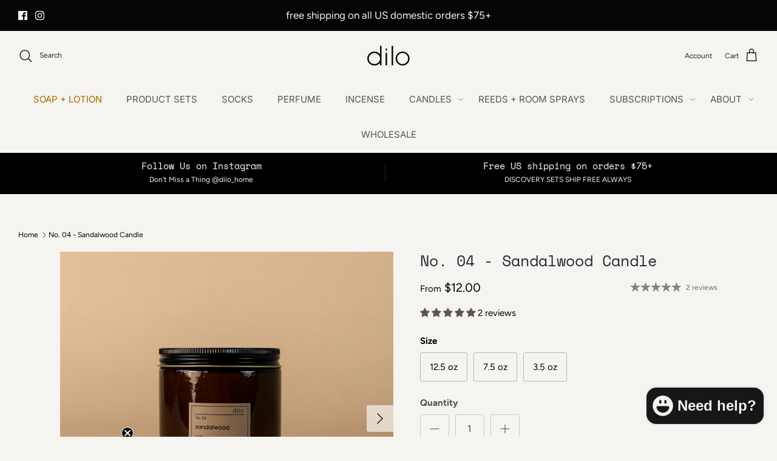

--- FILE ---
content_type: text/html; charset=utf-8
request_url: https://dilohome.com/products/no-04-sandalwood
body_size: 56270
content:








<!DOCTYPE html><html lang="en" dir="ltr">
<head>
  <link rel="stylesheet" href="https://obscure-escarpment-2240.herokuapp.com/stylesheets/bcpo-front.css">
  <script>var bcpo_product={"id":6246354059464,"title":"No. 04 - Sandalwood Candle","handle":"no-04-sandalwood","description":"\u003cp\u003edilo candles are hand poured and made using 100% USA grown Soy Wax. \u003c\/p\u003e\n\u003cp\u003eNo. 04 Sandalwood burns to reveal an earthy, woody fragrance with spicy top notes and a base of warming amber and musk.\u003c\/p\u003e\n\u003cp\u003e12.5 oz - burns for 65-70 hours - the ideal size for living rooms, larger spaces, and rooms with higher ceilings.\u003cbr\u003e7.5 oz - burns for 40-50 hours - will slowly fill a medium sized space, without ever feeling overpowering. \u003cbr\u003e3.5oz - burns for 20-25 hours - the perfect size candle for bathrooms or small office spaces.\u003c\/p\u003e\n\u003cp\u003eTop Notes: Lemon Peel, Bergamot, Clove\u003cbr\u003eHeart: Hemp, Cedar\u003cbr\u003eBase: Sandalwood, Amber, Vetiver\u003c\/p\u003e\n\u003cp\u003eAll candles are Phthalate-free, using cotton wicks with no lead cores for safer, cleaner burning.\u003c\/p\u003e","published_at":"2023-10-06T12:00:05-04:00","created_at":"2021-02-13T16:47:02-05:00","vendor":"dilo","type":"Candles","tags":["1","Amber Glass","Candles","DP"],"price":1200,"price_min":1200,"price_max":3200,"available":true,"price_varies":true,"compare_at_price":null,"compare_at_price_min":0,"compare_at_price_max":0,"compare_at_price_varies":false,"variants":[{"id":38053617270984,"title":"12.5 oz","option1":"12.5 oz","option2":null,"option3":null,"sku":"DILO.AG.C.04.125","requires_shipping":true,"taxable":true,"featured_image":{"id":40108984697076,"product_id":6246354059464,"position":1,"created_at":"2023-10-06T10:24:06-04:00","updated_at":"2025-04-16T00:01:56-04:00","alt":null,"width":2048,"height":2048,"src":"\/\/dilohome.com\/cdn\/shop\/files\/IMG_2744.jpg?v=1744776116","variant_ids":[38053617270984]},"available":true,"name":"No. 04 - Sandalwood Candle - 12.5 oz","public_title":"12.5 oz","options":["12.5 oz"],"price":3200,"weight":1089,"compare_at_price":null,"inventory_management":"shopify","barcode":"17270984","featured_media":{"alt":null,"id":32714191896820,"position":1,"preview_image":{"aspect_ratio":1.0,"height":2048,"width":2048,"src":"\/\/dilohome.com\/cdn\/shop\/files\/IMG_2744.jpg?v=1744776116"}},"requires_selling_plan":false,"selling_plan_allocations":[{"price_adjustments":[{"position":1,"price":2880}],"price":2880,"compare_at_price":3200,"per_delivery_price":2880,"selling_plan_id":5971345652,"selling_plan_group_id":"30eea18d6bf151bc9f36d09f401264d31228f92e"}]},{"id":38053617303752,"title":"7.5 oz","option1":"7.5 oz","option2":null,"option3":null,"sku":"DILO.AG.C.04.75","requires_shipping":true,"taxable":true,"featured_image":{"id":40108984762612,"product_id":6246354059464,"position":3,"created_at":"2023-10-06T10:24:06-04:00","updated_at":"2025-04-16T00:01:56-04:00","alt":null,"width":2048,"height":2048,"src":"\/\/dilohome.com\/cdn\/shop\/files\/IMG_2743.jpg?v=1744776116","variant_ids":[38053617303752]},"available":true,"name":"No. 04 - Sandalwood Candle - 7.5 oz","public_title":"7.5 oz","options":["7.5 oz"],"price":2400,"weight":771,"compare_at_price":null,"inventory_management":"shopify","barcode":"17303752","featured_media":{"alt":null,"id":32714191864052,"position":3,"preview_image":{"aspect_ratio":1.0,"height":2048,"width":2048,"src":"\/\/dilohome.com\/cdn\/shop\/files\/IMG_2743.jpg?v=1744776116"}},"requires_selling_plan":false,"selling_plan_allocations":[{"price_adjustments":[{"position":1,"price":2160}],"price":2160,"compare_at_price":2400,"per_delivery_price":2160,"selling_plan_id":5971345652,"selling_plan_group_id":"30eea18d6bf151bc9f36d09f401264d31228f92e"}]},{"id":38053617336520,"title":"3.5 oz","option1":"3.5 oz","option2":null,"option3":null,"sku":"DILO.AG.C.04.35","requires_shipping":true,"taxable":true,"featured_image":{"id":40108984729844,"product_id":6246354059464,"position":4,"created_at":"2023-10-06T10:24:06-04:00","updated_at":"2025-04-16T00:01:56-04:00","alt":null,"width":2048,"height":2048,"src":"\/\/dilohome.com\/cdn\/shop\/files\/IMG_2741.jpg?v=1744776116","variant_ids":[38053617336520]},"available":true,"name":"No. 04 - Sandalwood Candle - 3.5 oz","public_title":"3.5 oz","options":["3.5 oz"],"price":1200,"weight":397,"compare_at_price":null,"inventory_management":"shopify","barcode":"17336520","featured_media":{"alt":null,"id":32714191831284,"position":4,"preview_image":{"aspect_ratio":1.0,"height":2048,"width":2048,"src":"\/\/dilohome.com\/cdn\/shop\/files\/IMG_2741.jpg?v=1744776116"}},"requires_selling_plan":false,"selling_plan_allocations":[{"price_adjustments":[{"position":1,"price":1080}],"price":1080,"compare_at_price":1200,"per_delivery_price":1080,"selling_plan_id":5971345652,"selling_plan_group_id":"30eea18d6bf151bc9f36d09f401264d31228f92e"}]}],"images":["\/\/dilohome.com\/cdn\/shop\/files\/IMG_2744.jpg?v=1744776116","\/\/dilohome.com\/cdn\/shop\/files\/IMG_7127.jpg?v=1744776116","\/\/dilohome.com\/cdn\/shop\/files\/IMG_2743.jpg?v=1744776116","\/\/dilohome.com\/cdn\/shop\/files\/IMG_2741.jpg?v=1744776116","\/\/dilohome.com\/cdn\/shop\/files\/IMG_7155.jpg?v=1708361234","\/\/dilohome.com\/cdn\/shop\/files\/IMG_7295.jpg?v=1708361232","\/\/dilohome.com\/cdn\/shop\/files\/IMG_7335_f9fd8946-62bb-4adc-b9fb-5c8025d4451e.jpg?v=1708361229"],"featured_image":"\/\/dilohome.com\/cdn\/shop\/files\/IMG_2744.jpg?v=1744776116","options":["Size"],"media":[{"alt":null,"id":32714191896820,"position":1,"preview_image":{"aspect_ratio":1.0,"height":2048,"width":2048,"src":"\/\/dilohome.com\/cdn\/shop\/files\/IMG_2744.jpg?v=1744776116"},"aspect_ratio":1.0,"height":2048,"media_type":"image","src":"\/\/dilohome.com\/cdn\/shop\/files\/IMG_2744.jpg?v=1744776116","width":2048},{"alt":null,"id":33425503355124,"position":2,"preview_image":{"aspect_ratio":1.0,"height":2048,"width":2048,"src":"\/\/dilohome.com\/cdn\/shop\/files\/IMG_7127.jpg?v=1744776116"},"aspect_ratio":1.0,"height":2048,"media_type":"image","src":"\/\/dilohome.com\/cdn\/shop\/files\/IMG_7127.jpg?v=1744776116","width":2048},{"alt":null,"id":32714191864052,"position":3,"preview_image":{"aspect_ratio":1.0,"height":2048,"width":2048,"src":"\/\/dilohome.com\/cdn\/shop\/files\/IMG_2743.jpg?v=1744776116"},"aspect_ratio":1.0,"height":2048,"media_type":"image","src":"\/\/dilohome.com\/cdn\/shop\/files\/IMG_2743.jpg?v=1744776116","width":2048},{"alt":null,"id":32714191831284,"position":4,"preview_image":{"aspect_ratio":1.0,"height":2048,"width":2048,"src":"\/\/dilohome.com\/cdn\/shop\/files\/IMG_2741.jpg?v=1744776116"},"aspect_ratio":1.0,"height":2048,"media_type":"image","src":"\/\/dilohome.com\/cdn\/shop\/files\/IMG_2741.jpg?v=1744776116","width":2048},{"alt":null,"id":33425503387892,"position":5,"preview_image":{"aspect_ratio":1.0,"height":2048,"width":2048,"src":"\/\/dilohome.com\/cdn\/shop\/files\/IMG_7155.jpg?v=1708361234"},"aspect_ratio":1.0,"height":2048,"media_type":"image","src":"\/\/dilohome.com\/cdn\/shop\/files\/IMG_7155.jpg?v=1708361234","width":2048},{"alt":null,"id":33425503453428,"position":6,"preview_image":{"aspect_ratio":1.0,"height":2048,"width":2048,"src":"\/\/dilohome.com\/cdn\/shop\/files\/IMG_7295.jpg?v=1708361232"},"aspect_ratio":1.0,"height":2048,"media_type":"image","src":"\/\/dilohome.com\/cdn\/shop\/files\/IMG_7295.jpg?v=1708361232","width":2048},{"alt":null,"id":33425503486196,"position":7,"preview_image":{"aspect_ratio":1.0,"height":2048,"width":2048,"src":"\/\/dilohome.com\/cdn\/shop\/files\/IMG_7335_f9fd8946-62bb-4adc-b9fb-5c8025d4451e.jpg?v=1708361229"},"aspect_ratio":1.0,"height":2048,"media_type":"image","src":"\/\/dilohome.com\/cdn\/shop\/files\/IMG_7335_f9fd8946-62bb-4adc-b9fb-5c8025d4451e.jpg?v=1708361229","width":2048}],"requires_selling_plan":false,"selling_plan_groups":[{"id":"30eea18d6bf151bc9f36d09f401264d31228f92e","name":"No. 04 - Sandalwood Candle","options":[{"name":"Recharge Plan ID","position":1,"values":["8455298"]},{"name":"Order Frequency and Unit","position":2,"values":["1-month"]}],"selling_plans":[{"id":5971345652,"name":"Delivery every 1 month","description":null,"options":[{"name":"Recharge Plan ID","position":1,"value":"8455298"},{"name":"Order Frequency and Unit","position":2,"value":"1-month"}],"recurring_deliveries":true,"price_adjustments":[{"order_count":null,"position":1,"value_type":"percentage","value":10}],"checkout_charge":{"value_type":"percentage","value":100}}],"app_id":"294517"}],"content":"\u003cp\u003edilo candles are hand poured and made using 100% USA grown Soy Wax. \u003c\/p\u003e\n\u003cp\u003eNo. 04 Sandalwood burns to reveal an earthy, woody fragrance with spicy top notes and a base of warming amber and musk.\u003c\/p\u003e\n\u003cp\u003e12.5 oz - burns for 65-70 hours - the ideal size for living rooms, larger spaces, and rooms with higher ceilings.\u003cbr\u003e7.5 oz - burns for 40-50 hours - will slowly fill a medium sized space, without ever feeling overpowering. \u003cbr\u003e3.5oz - burns for 20-25 hours - the perfect size candle for bathrooms or small office spaces.\u003c\/p\u003e\n\u003cp\u003eTop Notes: Lemon Peel, Bergamot, Clove\u003cbr\u003eHeart: Hemp, Cedar\u003cbr\u003eBase: Sandalwood, Amber, Vetiver\u003c\/p\u003e\n\u003cp\u003eAll candles are Phthalate-free, using cotton wicks with no lead cores for safer, cleaner burning.\u003c\/p\u003e"};  var bcpo_settings={"fallback":"default","auto_select":"off","load_main_image":"on","replaceImage":"on","border_style":"square","tooltips":"show","sold_out_style":"transparent","theme":"light","jumbo_colors":"medium","jumbo_images":"on","circle_swatches":"","inventory_style":"amazon","override_ajax":"on","add_price_addons":"off","theme2":"on","money_format2":"${{amount}} USD","money_format_without_currency":"${{amount}}","show_currency":"off","file_upload_warning":"off","global_auto_image_options":"","global_color_options":"","global_colors":[{"key":"","value":"ecf42f"}],"shop_currency":"USD"};var inventory_quantity = [];inventory_quantity.push(54);inventory_quantity.push(41);inventory_quantity.push(25);if(bcpo_product) { for (var i = 0; i < bcpo_product.variants.length; i += 1) { bcpo_product.variants[i].inventory_quantity = inventory_quantity[i]; }}window.bcpo = window.bcpo || {}; bcpo.cart = {"note":null,"attributes":{},"original_total_price":0,"total_price":0,"total_discount":0,"total_weight":0.0,"item_count":0,"items":[],"requires_shipping":false,"currency":"USD","items_subtotal_price":0,"cart_level_discount_applications":[],"checkout_charge_amount":0}; bcpo.ogFormData = FormData; bcpo.money_with_currency_format = "${{amount}} USD";bcpo.money_format = "${{amount}}";</script>
  <!-- Symmetry 6.0.0 -->

  <title>
    No. 04 - Sandalwood Candle &ndash; dilo
  </title>

  <meta charset="utf-8" />
<meta name="viewport" content="width=device-width,initial-scale=1.0" />
<meta http-equiv="X-UA-Compatible" content="IE=edge">

<link rel="preconnect" href="https://cdn.shopify.com" crossorigin>
<link rel="preconnect" href="https://fonts.shopify.com" crossorigin>
<link rel="preconnect" href="https://monorail-edge.shopifysvc.com"><link rel="preload" as="font" href="//dilohome.com/cdn/fonts/figtree/figtree_n4.3c0838aba1701047e60be6a99a1b0a40ce9b8419.woff2" type="font/woff2" crossorigin><link rel="preload" as="font" href="//dilohome.com/cdn/fonts/inter/inter_n4.b2a3f24c19b4de56e8871f609e73ca7f6d2e2bb9.woff2" type="font/woff2" crossorigin><link rel="preload" as="font" href="//dilohome.com/cdn/fonts/space_mono/spacemono_n4.9ee60bbbb57a3b43dbcb22a7f53e18140cb3b40f.woff2" type="font/woff2" crossorigin><link rel="preload" as="font" href="//dilohome.com/cdn/fonts/quicksand/quicksand_n4.bf8322a9d1da765aa396ad7b6eeb81930a6214de.woff2" type="font/woff2" crossorigin><link rel="preload" href="//dilohome.com/cdn/shop/t/13/assets/vendor.min.js?v=11589511144441591071676722687" as="script">
<link rel="preload" href="//dilohome.com/cdn/shop/t/13/assets/theme.js?v=181571558710698367881676722687" as="script"><link rel="canonical" href="https://dilohome.com/products/no-04-sandalwood" /><meta name="description" content="dilo candles are hand poured and made using 100% USA grown Soy Wax.  No. 04 Sandalwood burns to reveal an earthy, woody fragrance with spicy top notes and a base of warming amber and musk. 12.5 oz - burns for 65-70 hours - the ideal size for living rooms, larger spaces, and rooms with higher ceilings.7.5 oz - burns for">
<style>
    @font-face {
  font-family: Figtree;
  font-weight: 400;
  font-style: normal;
  font-display: fallback;
  src: url("//dilohome.com/cdn/fonts/figtree/figtree_n4.3c0838aba1701047e60be6a99a1b0a40ce9b8419.woff2") format("woff2"),
       url("//dilohome.com/cdn/fonts/figtree/figtree_n4.c0575d1db21fc3821f17fd6617d3dee552312137.woff") format("woff");
}

    @font-face {
  font-family: Figtree;
  font-weight: 700;
  font-style: normal;
  font-display: fallback;
  src: url("//dilohome.com/cdn/fonts/figtree/figtree_n7.2fd9bfe01586148e644724096c9d75e8c7a90e55.woff2") format("woff2"),
       url("//dilohome.com/cdn/fonts/figtree/figtree_n7.ea05de92d862f9594794ab281c4c3a67501ef5fc.woff") format("woff");
}

    @font-face {
  font-family: Figtree;
  font-weight: 500;
  font-style: normal;
  font-display: fallback;
  src: url("//dilohome.com/cdn/fonts/figtree/figtree_n5.3b6b7df38aa5986536945796e1f947445832047c.woff2") format("woff2"),
       url("//dilohome.com/cdn/fonts/figtree/figtree_n5.f26bf6dcae278b0ed902605f6605fa3338e81dab.woff") format("woff");
}

    @font-face {
  font-family: Figtree;
  font-weight: 400;
  font-style: italic;
  font-display: fallback;
  src: url("//dilohome.com/cdn/fonts/figtree/figtree_i4.89f7a4275c064845c304a4cf8a4a586060656db2.woff2") format("woff2"),
       url("//dilohome.com/cdn/fonts/figtree/figtree_i4.6f955aaaafc55a22ffc1f32ecf3756859a5ad3e2.woff") format("woff");
}

    @font-face {
  font-family: Figtree;
  font-weight: 700;
  font-style: italic;
  font-display: fallback;
  src: url("//dilohome.com/cdn/fonts/figtree/figtree_i7.06add7096a6f2ab742e09ec7e498115904eda1fe.woff2") format("woff2"),
       url("//dilohome.com/cdn/fonts/figtree/figtree_i7.ee584b5fcaccdbb5518c0228158941f8df81b101.woff") format("woff");
}

    @font-face {
  font-family: "Space Mono";
  font-weight: 400;
  font-style: normal;
  font-display: fallback;
  src: url("//dilohome.com/cdn/fonts/space_mono/spacemono_n4.9ee60bbbb57a3b43dbcb22a7f53e18140cb3b40f.woff2") format("woff2"),
       url("//dilohome.com/cdn/fonts/space_mono/spacemono_n4.0c1ebe3659065af9a832b4a469bdd1fdc9521024.woff") format("woff");
}

    @font-face {
  font-family: Quicksand;
  font-weight: 400;
  font-style: normal;
  font-display: fallback;
  src: url("//dilohome.com/cdn/fonts/quicksand/quicksand_n4.bf8322a9d1da765aa396ad7b6eeb81930a6214de.woff2") format("woff2"),
       url("//dilohome.com/cdn/fonts/quicksand/quicksand_n4.fa4cbd232d3483059e72b11f7239959a64c98426.woff") format("woff");
}

    @font-face {
  font-family: Inter;
  font-weight: 400;
  font-style: normal;
  font-display: fallback;
  src: url("//dilohome.com/cdn/fonts/inter/inter_n4.b2a3f24c19b4de56e8871f609e73ca7f6d2e2bb9.woff2") format("woff2"),
       url("//dilohome.com/cdn/fonts/inter/inter_n4.af8052d517e0c9ffac7b814872cecc27ae1fa132.woff") format("woff");
}

    @font-face {
  font-family: Inter;
  font-weight: 600;
  font-style: normal;
  font-display: fallback;
  src: url("//dilohome.com/cdn/fonts/inter/inter_n6.771af0474a71b3797eb38f3487d6fb79d43b6877.woff2") format("woff2"),
       url("//dilohome.com/cdn/fonts/inter/inter_n6.88c903d8f9e157d48b73b7777d0642925bcecde7.woff") format("woff");
}

  </style>

  <meta property="og:site_name" content="dilo">
<meta property="og:url" content="https://dilohome.com/products/no-04-sandalwood">
<meta property="og:title" content="No. 04 - Sandalwood Candle">
<meta property="og:type" content="product">
<meta property="og:description" content="dilo candles are hand poured and made using 100% USA grown Soy Wax.  No. 04 Sandalwood burns to reveal an earthy, woody fragrance with spicy top notes and a base of warming amber and musk. 12.5 oz - burns for 65-70 hours - the ideal size for living rooms, larger spaces, and rooms with higher ceilings.7.5 oz - burns for"><meta property="og:image" content="http://dilohome.com/cdn/shop/files/IMG_2744_1200x1200.jpg?v=1744776116">
  <meta property="og:image:secure_url" content="https://dilohome.com/cdn/shop/files/IMG_2744_1200x1200.jpg?v=1744776116">
  <meta property="og:image:width" content="2048">
  <meta property="og:image:height" content="2048"><meta property="og:price:amount" content="32.00">
  <meta property="og:price:currency" content="USD"><meta name="twitter:card" content="summary_large_image">
<meta name="twitter:title" content="No. 04 - Sandalwood Candle">
<meta name="twitter:description" content="dilo candles are hand poured and made using 100% USA grown Soy Wax.  No. 04 Sandalwood burns to reveal an earthy, woody fragrance with spicy top notes and a base of warming amber and musk. 12.5 oz - burns for 65-70 hours - the ideal size for living rooms, larger spaces, and rooms with higher ceilings.7.5 oz - burns for">


  <link href="//dilohome.com/cdn/shop/t/13/assets/styles.css?v=160357541467836946641761326463" rel="stylesheet" type="text/css" media="all" />
<link rel="stylesheet" href="//dilohome.com/cdn/shop/t/13/assets/swatches.css?v=97399801771912784931682679681" media="print" onload="this.media='all'">
    <noscript><link rel="stylesheet" href="//dilohome.com/cdn/shop/t/13/assets/swatches.css?v=97399801771912784931682679681"></noscript><script>
    window.theme = window.theme || {};
    theme.money_format_with_product_code_preference = "${{amount}}";
    theme.money_format_with_cart_code_preference = "${{amount}}";
    theme.money_format = "${{amount}}";
    theme.strings = {
      previous: "Previous",
      next: "Next",
      addressError: "Error looking up that address",
      addressNoResults: "No results for that address",
      addressQueryLimit: "You have exceeded the Google API usage limit. Consider upgrading to a \u003ca href=\"https:\/\/developers.google.com\/maps\/premium\/usage-limits\"\u003ePremium Plan\u003c\/a\u003e.",
      authError: "There was a problem authenticating your Google Maps API Key.",
      icon_labels_left: "Left",
      icon_labels_right: "Right",
      icon_labels_down: "Down",
      icon_labels_close: "Close",
      icon_labels_plus: "Plus",
      imageSlider: "Image slider",
      cart_terms_confirmation: "You must agree to the terms and conditions before continuing.",
      cart_general_quantity_too_high: "You can only have [QUANTITY] in your cart",
      products_listing_from: "From",
      layout_live_search_see_all: "See all results",
      products_product_add_to_cart: "Add to Cart",
      products_variant_no_stock: "Sold out",
      products_variant_non_existent: "Unavailable",
      products_product_pick_a: "Pick a",
      general_navigation_menu_toggle_aria_label: "Toggle menu",
      general_accessibility_labels_close: "Close",
      products_product_added_to_cart: "Added to cart",
      general_quick_search_pages: "Pages",
      general_quick_search_no_results: "Sorry, we couldn\u0026#39;t find any results",
      collections_general_see_all_subcollections: "See all..."
    };
    theme.routes = {
      cart_url: '/cart',
      cart_add_url: '/cart/add.js',
      cart_update_url: '/cart/update.js',
      predictive_search_url: '/search/suggest'
    };
    theme.settings = {
      cart_type: "page",
      after_add_to_cart: "notification",
      quickbuy_style: "button",
      avoid_orphans: true
    };
    document.documentElement.classList.add('js');
  </script>

  <script src="//dilohome.com/cdn/shop/t/13/assets/vendor.min.js?v=11589511144441591071676722687" defer="defer"></script>
  <script src="//dilohome.com/cdn/shop/t/13/assets/theme.js?v=181571558710698367881676722687" defer="defer"></script>

  <script>window.performance && window.performance.mark && window.performance.mark('shopify.content_for_header.start');</script><meta name="google-site-verification" content="zvWrJUZQQzAz3Tf5Ol07A_RzS85UY0PwBQFymolWbPA">
<meta id="shopify-digital-wallet" name="shopify-digital-wallet" content="/53688795336/digital_wallets/dialog">
<meta name="shopify-checkout-api-token" content="b9253265a17c26dbcfb9dd7667a98ac9">
<meta id="in-context-paypal-metadata" data-shop-id="53688795336" data-venmo-supported="false" data-environment="production" data-locale="en_US" data-paypal-v4="true" data-currency="USD">
<link rel="alternate" type="application/json+oembed" href="https://dilohome.com/products/no-04-sandalwood.oembed">
<script async="async" src="/checkouts/internal/preloads.js?locale=en-US"></script>
<link rel="preconnect" href="https://shop.app" crossorigin="anonymous">
<script async="async" src="https://shop.app/checkouts/internal/preloads.js?locale=en-US&shop_id=53688795336" crossorigin="anonymous"></script>
<script id="apple-pay-shop-capabilities" type="application/json">{"shopId":53688795336,"countryCode":"US","currencyCode":"USD","merchantCapabilities":["supports3DS"],"merchantId":"gid:\/\/shopify\/Shop\/53688795336","merchantName":"dilo","requiredBillingContactFields":["postalAddress","email","phone"],"requiredShippingContactFields":["postalAddress","email","phone"],"shippingType":"shipping","supportedNetworks":["visa","masterCard","amex","discover","elo","jcb"],"total":{"type":"pending","label":"dilo","amount":"1.00"},"shopifyPaymentsEnabled":true,"supportsSubscriptions":true}</script>
<script id="shopify-features" type="application/json">{"accessToken":"b9253265a17c26dbcfb9dd7667a98ac9","betas":["rich-media-storefront-analytics"],"domain":"dilohome.com","predictiveSearch":true,"shopId":53688795336,"locale":"en"}</script>
<script>var Shopify = Shopify || {};
Shopify.shop = "dilohome.myshopify.com";
Shopify.locale = "en";
Shopify.currency = {"active":"USD","rate":"1.0"};
Shopify.country = "US";
Shopify.theme = {"name":"Updated Symmetry Version 6.0 | OliveInfo","id":136590917876,"schema_name":"Symmetry","schema_version":"6.0.0","theme_store_id":568,"role":"main"};
Shopify.theme.handle = "null";
Shopify.theme.style = {"id":null,"handle":null};
Shopify.cdnHost = "dilohome.com/cdn";
Shopify.routes = Shopify.routes || {};
Shopify.routes.root = "/";</script>
<script type="module">!function(o){(o.Shopify=o.Shopify||{}).modules=!0}(window);</script>
<script>!function(o){function n(){var o=[];function n(){o.push(Array.prototype.slice.apply(arguments))}return n.q=o,n}var t=o.Shopify=o.Shopify||{};t.loadFeatures=n(),t.autoloadFeatures=n()}(window);</script>
<script>
  window.ShopifyPay = window.ShopifyPay || {};
  window.ShopifyPay.apiHost = "shop.app\/pay";
  window.ShopifyPay.redirectState = null;
</script>
<script id="shop-js-analytics" type="application/json">{"pageType":"product"}</script>
<script defer="defer" async type="module" src="//dilohome.com/cdn/shopifycloud/shop-js/modules/v2/client.init-shop-cart-sync_BT-GjEfc.en.esm.js"></script>
<script defer="defer" async type="module" src="//dilohome.com/cdn/shopifycloud/shop-js/modules/v2/chunk.common_D58fp_Oc.esm.js"></script>
<script defer="defer" async type="module" src="//dilohome.com/cdn/shopifycloud/shop-js/modules/v2/chunk.modal_xMitdFEc.esm.js"></script>
<script type="module">
  await import("//dilohome.com/cdn/shopifycloud/shop-js/modules/v2/client.init-shop-cart-sync_BT-GjEfc.en.esm.js");
await import("//dilohome.com/cdn/shopifycloud/shop-js/modules/v2/chunk.common_D58fp_Oc.esm.js");
await import("//dilohome.com/cdn/shopifycloud/shop-js/modules/v2/chunk.modal_xMitdFEc.esm.js");

  window.Shopify.SignInWithShop?.initShopCartSync?.({"fedCMEnabled":true,"windoidEnabled":true});

</script>
<script defer="defer" async type="module" src="//dilohome.com/cdn/shopifycloud/shop-js/modules/v2/client.payment-terms_Ci9AEqFq.en.esm.js"></script>
<script defer="defer" async type="module" src="//dilohome.com/cdn/shopifycloud/shop-js/modules/v2/chunk.common_D58fp_Oc.esm.js"></script>
<script defer="defer" async type="module" src="//dilohome.com/cdn/shopifycloud/shop-js/modules/v2/chunk.modal_xMitdFEc.esm.js"></script>
<script type="module">
  await import("//dilohome.com/cdn/shopifycloud/shop-js/modules/v2/client.payment-terms_Ci9AEqFq.en.esm.js");
await import("//dilohome.com/cdn/shopifycloud/shop-js/modules/v2/chunk.common_D58fp_Oc.esm.js");
await import("//dilohome.com/cdn/shopifycloud/shop-js/modules/v2/chunk.modal_xMitdFEc.esm.js");

  
</script>
<script>
  window.Shopify = window.Shopify || {};
  if (!window.Shopify.featureAssets) window.Shopify.featureAssets = {};
  window.Shopify.featureAssets['shop-js'] = {"shop-cart-sync":["modules/v2/client.shop-cart-sync_DZOKe7Ll.en.esm.js","modules/v2/chunk.common_D58fp_Oc.esm.js","modules/v2/chunk.modal_xMitdFEc.esm.js"],"init-fed-cm":["modules/v2/client.init-fed-cm_B6oLuCjv.en.esm.js","modules/v2/chunk.common_D58fp_Oc.esm.js","modules/v2/chunk.modal_xMitdFEc.esm.js"],"shop-cash-offers":["modules/v2/client.shop-cash-offers_D2sdYoxE.en.esm.js","modules/v2/chunk.common_D58fp_Oc.esm.js","modules/v2/chunk.modal_xMitdFEc.esm.js"],"shop-login-button":["modules/v2/client.shop-login-button_QeVjl5Y3.en.esm.js","modules/v2/chunk.common_D58fp_Oc.esm.js","modules/v2/chunk.modal_xMitdFEc.esm.js"],"pay-button":["modules/v2/client.pay-button_DXTOsIq6.en.esm.js","modules/v2/chunk.common_D58fp_Oc.esm.js","modules/v2/chunk.modal_xMitdFEc.esm.js"],"shop-button":["modules/v2/client.shop-button_DQZHx9pm.en.esm.js","modules/v2/chunk.common_D58fp_Oc.esm.js","modules/v2/chunk.modal_xMitdFEc.esm.js"],"avatar":["modules/v2/client.avatar_BTnouDA3.en.esm.js"],"init-windoid":["modules/v2/client.init-windoid_CR1B-cfM.en.esm.js","modules/v2/chunk.common_D58fp_Oc.esm.js","modules/v2/chunk.modal_xMitdFEc.esm.js"],"init-shop-for-new-customer-accounts":["modules/v2/client.init-shop-for-new-customer-accounts_C_vY_xzh.en.esm.js","modules/v2/client.shop-login-button_QeVjl5Y3.en.esm.js","modules/v2/chunk.common_D58fp_Oc.esm.js","modules/v2/chunk.modal_xMitdFEc.esm.js"],"init-shop-email-lookup-coordinator":["modules/v2/client.init-shop-email-lookup-coordinator_BI7n9ZSv.en.esm.js","modules/v2/chunk.common_D58fp_Oc.esm.js","modules/v2/chunk.modal_xMitdFEc.esm.js"],"init-shop-cart-sync":["modules/v2/client.init-shop-cart-sync_BT-GjEfc.en.esm.js","modules/v2/chunk.common_D58fp_Oc.esm.js","modules/v2/chunk.modal_xMitdFEc.esm.js"],"shop-toast-manager":["modules/v2/client.shop-toast-manager_DiYdP3xc.en.esm.js","modules/v2/chunk.common_D58fp_Oc.esm.js","modules/v2/chunk.modal_xMitdFEc.esm.js"],"init-customer-accounts":["modules/v2/client.init-customer-accounts_D9ZNqS-Q.en.esm.js","modules/v2/client.shop-login-button_QeVjl5Y3.en.esm.js","modules/v2/chunk.common_D58fp_Oc.esm.js","modules/v2/chunk.modal_xMitdFEc.esm.js"],"init-customer-accounts-sign-up":["modules/v2/client.init-customer-accounts-sign-up_iGw4briv.en.esm.js","modules/v2/client.shop-login-button_QeVjl5Y3.en.esm.js","modules/v2/chunk.common_D58fp_Oc.esm.js","modules/v2/chunk.modal_xMitdFEc.esm.js"],"shop-follow-button":["modules/v2/client.shop-follow-button_CqMgW2wH.en.esm.js","modules/v2/chunk.common_D58fp_Oc.esm.js","modules/v2/chunk.modal_xMitdFEc.esm.js"],"checkout-modal":["modules/v2/client.checkout-modal_xHeaAweL.en.esm.js","modules/v2/chunk.common_D58fp_Oc.esm.js","modules/v2/chunk.modal_xMitdFEc.esm.js"],"shop-login":["modules/v2/client.shop-login_D91U-Q7h.en.esm.js","modules/v2/chunk.common_D58fp_Oc.esm.js","modules/v2/chunk.modal_xMitdFEc.esm.js"],"lead-capture":["modules/v2/client.lead-capture_BJmE1dJe.en.esm.js","modules/v2/chunk.common_D58fp_Oc.esm.js","modules/v2/chunk.modal_xMitdFEc.esm.js"],"payment-terms":["modules/v2/client.payment-terms_Ci9AEqFq.en.esm.js","modules/v2/chunk.common_D58fp_Oc.esm.js","modules/v2/chunk.modal_xMitdFEc.esm.js"]};
</script>
<script>(function() {
  var isLoaded = false;
  function asyncLoad() {
    if (isLoaded) return;
    isLoaded = true;
    var urls = ["\/\/cdn.shopify.com\/proxy\/f52b3ed2d097087b49527e83bbae76a17430c146d917174eb550c566ff995fed\/obscure-escarpment-2240.herokuapp.com\/js\/best_custom_product_options.js?shop=dilohome.myshopify.com\u0026sp-cache-control=cHVibGljLCBtYXgtYWdlPTkwMA","https:\/\/static.rechargecdn.com\/assets\/js\/widget.min.js?shop=dilohome.myshopify.com","https:\/\/formbuilder.hulkapps.com\/skeletopapp.js?shop=dilohome.myshopify.com","https:\/\/intg.snapchat.com\/shopify\/shopify-scevent-init.js?id=b20ee0c6-48ad-4e22-9ee7-5a1469a62c37\u0026shop=dilohome.myshopify.com","https:\/\/cdn.hextom.com\/js\/freeshippingbar.js?shop=dilohome.myshopify.com","https:\/\/na.shgcdn3.com\/pixel-collector.js?shop=dilohome.myshopify.com"];
    for (var i = 0; i < urls.length; i++) {
      var s = document.createElement('script');
      s.type = 'text/javascript';
      s.async = true;
      s.src = urls[i];
      var x = document.getElementsByTagName('script')[0];
      x.parentNode.insertBefore(s, x);
    }
  };
  if(window.attachEvent) {
    window.attachEvent('onload', asyncLoad);
  } else {
    window.addEventListener('load', asyncLoad, false);
  }
})();</script>
<script id="__st">var __st={"a":53688795336,"offset":-18000,"reqid":"82ba3146-6ba3-4a16-896e-964d758bac63-1769484816","pageurl":"dilohome.com\/products\/no-04-sandalwood","u":"d0bf7239d34c","p":"product","rtyp":"product","rid":6246354059464};</script>
<script>window.ShopifyPaypalV4VisibilityTracking = true;</script>
<script id="captcha-bootstrap">!function(){'use strict';const t='contact',e='account',n='new_comment',o=[[t,t],['blogs',n],['comments',n],[t,'customer']],c=[[e,'customer_login'],[e,'guest_login'],[e,'recover_customer_password'],[e,'create_customer']],r=t=>t.map((([t,e])=>`form[action*='/${t}']:not([data-nocaptcha='true']) input[name='form_type'][value='${e}']`)).join(','),a=t=>()=>t?[...document.querySelectorAll(t)].map((t=>t.form)):[];function s(){const t=[...o],e=r(t);return a(e)}const i='password',u='form_key',d=['recaptcha-v3-token','g-recaptcha-response','h-captcha-response',i],f=()=>{try{return window.sessionStorage}catch{return}},m='__shopify_v',_=t=>t.elements[u];function p(t,e,n=!1){try{const o=window.sessionStorage,c=JSON.parse(o.getItem(e)),{data:r}=function(t){const{data:e,action:n}=t;return t[m]||n?{data:e,action:n}:{data:t,action:n}}(c);for(const[e,n]of Object.entries(r))t.elements[e]&&(t.elements[e].value=n);n&&o.removeItem(e)}catch(o){console.error('form repopulation failed',{error:o})}}const l='form_type',E='cptcha';function T(t){t.dataset[E]=!0}const w=window,h=w.document,L='Shopify',v='ce_forms',y='captcha';let A=!1;((t,e)=>{const n=(g='f06e6c50-85a8-45c8-87d0-21a2b65856fe',I='https://cdn.shopify.com/shopifycloud/storefront-forms-hcaptcha/ce_storefront_forms_captcha_hcaptcha.v1.5.2.iife.js',D={infoText:'Protected by hCaptcha',privacyText:'Privacy',termsText:'Terms'},(t,e,n)=>{const o=w[L][v],c=o.bindForm;if(c)return c(t,g,e,D).then(n);var r;o.q.push([[t,g,e,D],n]),r=I,A||(h.body.append(Object.assign(h.createElement('script'),{id:'captcha-provider',async:!0,src:r})),A=!0)});var g,I,D;w[L]=w[L]||{},w[L][v]=w[L][v]||{},w[L][v].q=[],w[L][y]=w[L][y]||{},w[L][y].protect=function(t,e){n(t,void 0,e),T(t)},Object.freeze(w[L][y]),function(t,e,n,w,h,L){const[v,y,A,g]=function(t,e,n){const i=e?o:[],u=t?c:[],d=[...i,...u],f=r(d),m=r(i),_=r(d.filter((([t,e])=>n.includes(e))));return[a(f),a(m),a(_),s()]}(w,h,L),I=t=>{const e=t.target;return e instanceof HTMLFormElement?e:e&&e.form},D=t=>v().includes(t);t.addEventListener('submit',(t=>{const e=I(t);if(!e)return;const n=D(e)&&!e.dataset.hcaptchaBound&&!e.dataset.recaptchaBound,o=_(e),c=g().includes(e)&&(!o||!o.value);(n||c)&&t.preventDefault(),c&&!n&&(function(t){try{if(!f())return;!function(t){const e=f();if(!e)return;const n=_(t);if(!n)return;const o=n.value;o&&e.removeItem(o)}(t);const e=Array.from(Array(32),(()=>Math.random().toString(36)[2])).join('');!function(t,e){_(t)||t.append(Object.assign(document.createElement('input'),{type:'hidden',name:u})),t.elements[u].value=e}(t,e),function(t,e){const n=f();if(!n)return;const o=[...t.querySelectorAll(`input[type='${i}']`)].map((({name:t})=>t)),c=[...d,...o],r={};for(const[a,s]of new FormData(t).entries())c.includes(a)||(r[a]=s);n.setItem(e,JSON.stringify({[m]:1,action:t.action,data:r}))}(t,e)}catch(e){console.error('failed to persist form',e)}}(e),e.submit())}));const S=(t,e)=>{t&&!t.dataset[E]&&(n(t,e.some((e=>e===t))),T(t))};for(const o of['focusin','change'])t.addEventListener(o,(t=>{const e=I(t);D(e)&&S(e,y())}));const B=e.get('form_key'),M=e.get(l),P=B&&M;t.addEventListener('DOMContentLoaded',(()=>{const t=y();if(P)for(const e of t)e.elements[l].value===M&&p(e,B);[...new Set([...A(),...v().filter((t=>'true'===t.dataset.shopifyCaptcha))])].forEach((e=>S(e,t)))}))}(h,new URLSearchParams(w.location.search),n,t,e,['guest_login'])})(!0,!0)}();</script>
<script integrity="sha256-4kQ18oKyAcykRKYeNunJcIwy7WH5gtpwJnB7kiuLZ1E=" data-source-attribution="shopify.loadfeatures" defer="defer" src="//dilohome.com/cdn/shopifycloud/storefront/assets/storefront/load_feature-a0a9edcb.js" crossorigin="anonymous"></script>
<script crossorigin="anonymous" defer="defer" src="//dilohome.com/cdn/shopifycloud/storefront/assets/shopify_pay/storefront-65b4c6d7.js?v=20250812"></script>
<script data-source-attribution="shopify.dynamic_checkout.dynamic.init">var Shopify=Shopify||{};Shopify.PaymentButton=Shopify.PaymentButton||{isStorefrontPortableWallets:!0,init:function(){window.Shopify.PaymentButton.init=function(){};var t=document.createElement("script");t.src="https://dilohome.com/cdn/shopifycloud/portable-wallets/latest/portable-wallets.en.js",t.type="module",document.head.appendChild(t)}};
</script>
<script data-source-attribution="shopify.dynamic_checkout.buyer_consent">
  function portableWalletsHideBuyerConsent(e){var t=document.getElementById("shopify-buyer-consent"),n=document.getElementById("shopify-subscription-policy-button");t&&n&&(t.classList.add("hidden"),t.setAttribute("aria-hidden","true"),n.removeEventListener("click",e))}function portableWalletsShowBuyerConsent(e){var t=document.getElementById("shopify-buyer-consent"),n=document.getElementById("shopify-subscription-policy-button");t&&n&&(t.classList.remove("hidden"),t.removeAttribute("aria-hidden"),n.addEventListener("click",e))}window.Shopify?.PaymentButton&&(window.Shopify.PaymentButton.hideBuyerConsent=portableWalletsHideBuyerConsent,window.Shopify.PaymentButton.showBuyerConsent=portableWalletsShowBuyerConsent);
</script>
<script data-source-attribution="shopify.dynamic_checkout.cart.bootstrap">document.addEventListener("DOMContentLoaded",(function(){function t(){return document.querySelector("shopify-accelerated-checkout-cart, shopify-accelerated-checkout")}if(t())Shopify.PaymentButton.init();else{new MutationObserver((function(e,n){t()&&(Shopify.PaymentButton.init(),n.disconnect())})).observe(document.body,{childList:!0,subtree:!0})}}));
</script>
<script id='scb4127' type='text/javascript' async='' src='https://dilohome.com/cdn/shopifycloud/privacy-banner/storefront-banner.js'></script><link id="shopify-accelerated-checkout-styles" rel="stylesheet" media="screen" href="https://dilohome.com/cdn/shopifycloud/portable-wallets/latest/accelerated-checkout-backwards-compat.css" crossorigin="anonymous">
<style id="shopify-accelerated-checkout-cart">
        #shopify-buyer-consent {
  margin-top: 1em;
  display: inline-block;
  width: 100%;
}

#shopify-buyer-consent.hidden {
  display: none;
}

#shopify-subscription-policy-button {
  background: none;
  border: none;
  padding: 0;
  text-decoration: underline;
  font-size: inherit;
  cursor: pointer;
}

#shopify-subscription-policy-button::before {
  box-shadow: none;
}

      </style>
<script id="sections-script" data-sections="product-recommendations" defer="defer" src="//dilohome.com/cdn/shop/t/13/compiled_assets/scripts.js?v=12035"></script>
<script>window.performance && window.performance.mark && window.performance.mark('shopify.content_for_header.end');</script>
  
  
  

<script type="text/javascript">
  
    window.SHG_CUSTOMER = null;
  
</script>










  <script async src="https://cdn-widgetsrepository.yotpo.com/v1/loader/n2nLOfvZtuZhkuIvN1eMOFxi8n7Qn3PvZiloasLm" type="text/javascript"></script>

  <meta name="facebook-domain-verification" content="v8jrjtidhviwgdvul3xrzkhz6v530w" />



<script>
  document.addEventListener("DOMContentLoaded", function(event) {
    const style = document.getElementById('wsg-custom-style');
    if (typeof window.isWsgCustomer != "undefined" && isWsgCustomer) {
      style.innerHTML = `
        ${style.innerHTML} 
        /* A friend of hideWsg - this will _show_ only for wsg customers. Add class to an element to use */
        .showWsg {
          display: unset;
        }
        /* wholesale only CSS */
        .additional-checkout-buttons, .shopify-payment-button {
          display: none !important;
        }
        .wsg-proxy-container select {
          background-color: 
          ${
        document.querySelector('input').style.backgroundColor
          ? document.querySelector('input').style.backgroundColor
          : 'white'
        } !important;
        }
      `;
    } else {
      style.innerHTML = `
        ${style.innerHTML}
        /* Add CSS rules here for NOT wsg customers - great to hide elements from retail when we can't access the code driving the element */
        
      `;
    }

    if (typeof window.embedButtonBg !== undefined && typeof window.embedButtonText !== undefined && window.embedButtonBg !== window.embedButtonText) {
      style.innerHTML = `
        ${style.innerHTML}
        .wsg-button-fix {
          background: ${embedButtonBg} !important;
          border-color: ${embedButtonBg} !important;
          color: ${embedButtonText} !important;
        }
      `;
    }

    // =========================
    //         CUSTOM JS
    // ==========================
    if (document.querySelector(".wsg-proxy-container")) {
      initNodeObserver(wsgCustomJs);
    }
  })

  function wsgCustomJs() {

    // update button classes
    const button = document.querySelectorAll(".wsg-button-fix");
    let buttonClass = "xxButtonClassesHerexx";
    buttonClass = buttonClass.split(" ");
    for (let i = 0; i < button.length; i++) {
      button[i].classList.add(... buttonClass);
    }

    // wsgCustomJs window placeholder
    // update secondary btn color on proxy cart
    if (document.getElementById("wsg-checkout-one")) {
      const checkoutButton = document.getElementById("wsg-checkout-one");
      let wsgBtnColor = window.getComputedStyle(checkoutButton).backgroundColor;
      let wsgBtnBackground = "none";
      let wsgBtnBorder = "thin solid " + wsgBtnColor;
      let wsgBtnPadding = window.getComputedStyle(checkoutButton).padding;
      let spofBtn = document.querySelectorAll(".spof-btn");
      for (let i = 0; i < spofBtn.length; i++) {
        spofBtn[i].style.background = wsgBtnBackground;
        spofBtn[i].style.color = wsgBtnColor;
        spofBtn[i].style.border = wsgBtnBorder;
        spofBtn[i].style.padding = wsgBtnPadding;
      }
    }

    // update Quick Order Form label
    if (typeof window.embedSPOFLabel != "undefined" && embedSPOFLabel) {
      document.querySelectorAll(".spof-btn").forEach(function(spofBtn) {
        spofBtn.removeAttribute("data-translation-selector");
        spofBtn.innerHTML = embedSPOFLabel;
      });
    }
  }

  function initNodeObserver(onChangeNodeCallback) {

    // Select the node that will be observed for mutations
    const targetNode = document.querySelector(".wsg-proxy-container");

    // Options for the observer (which mutations to observe)
    const config = {
      attributes: true,
      childList: true,
      subtree: true
    };

    // Callback function to execute when mutations are observed
    const callback = function(mutationsList, observer) {
      for (const mutation of mutationsList) {
        if (mutation.type === 'childList') {
          onChangeNodeCallback();
          observer.disconnect();
        }
      }
    };

    // Create an observer instance linked to the callback function
    const observer = new MutationObserver(callback);

    // Start observing the target node for configured mutations
    observer.observe(targetNode, config);
  }
</script>


<style id="wsg-custom-style">
  /* A friend of hideWsg - this will _show_ only for wsg customers. Add class to an element to use */
  .showWsg {
    display: none;
  }
  /* Signup/login */
  #wsg-signup select,
  #wsg-signup input,
  #wsg-signup textarea {
    height: 46px;
    border: thin solid #d1d1d1;
    padding: 6px 10px;
  }
  #wsg-signup textarea {
    min-height: 100px;
  }
  .wsg-login-input {
    height: 46px;
    border: thin solid #d1d1d1;
    padding: 6px 10px;
  }
  #wsg-signup select {
  }
/*   Quick Order Form */
  .wsg-table td {
    border: none;
    min-width: 150px;
  }
  .wsg-table tr {
    border-bottom: thin solid #d1d1d1; 
    border-left: none;
  }
  .wsg-table input[type="number"] {
    border: thin solid #d1d1d1;
    padding: 5px 15px;
    min-height: 42px;
  }
  #wsg-spof-link a {
    text-decoration: inherit;
    color: inherit;
  }
  .wsg-proxy-container {
    margin-top: 0% !important;
  }
  @media screen and (max-width:768px){
    .wsg-proxy-container .wsg-table input[type="number"] {
        max-width: 80%; 
    }
    .wsg-center img {
      width: 50px !important;
    }
    .wsg-variant-price-area {
      min-width: 70px !important;
    }
  }
  /* Submit button */
  #wsg-cart-update{
    padding: 8px 10px;
    min-height: 45px;
    max-width: 100% !important;
  }
  .wsg-table {
    background: inherit !important;
  }
  .wsg-spof-container-main {
    background: inherit !important;
  }
  /* General fixes */
  .wsg-hide-prices {
    opacity: 0;
  }
  .wsg-ws-only .button {
    margin: 0;
  }
</style>
<!-- BEGIN app block: shopify://apps/klaviyo-email-marketing-sms/blocks/klaviyo-onsite-embed/2632fe16-c075-4321-a88b-50b567f42507 -->












  <script async src="https://static.klaviyo.com/onsite/js/X6Q3tJ/klaviyo.js?company_id=X6Q3tJ"></script>
  <script>!function(){if(!window.klaviyo){window._klOnsite=window._klOnsite||[];try{window.klaviyo=new Proxy({},{get:function(n,i){return"push"===i?function(){var n;(n=window._klOnsite).push.apply(n,arguments)}:function(){for(var n=arguments.length,o=new Array(n),w=0;w<n;w++)o[w]=arguments[w];var t="function"==typeof o[o.length-1]?o.pop():void 0,e=new Promise((function(n){window._klOnsite.push([i].concat(o,[function(i){t&&t(i),n(i)}]))}));return e}}})}catch(n){window.klaviyo=window.klaviyo||[],window.klaviyo.push=function(){var n;(n=window._klOnsite).push.apply(n,arguments)}}}}();</script>

  
    <script id="viewed_product">
      if (item == null) {
        var _learnq = _learnq || [];

        var MetafieldReviews = null
        var MetafieldYotpoRating = null
        var MetafieldYotpoCount = null
        var MetafieldLooxRating = null
        var MetafieldLooxCount = null
        var okendoProduct = null
        var okendoProductReviewCount = null
        var okendoProductReviewAverageValue = null
        try {
          // The following fields are used for Customer Hub recently viewed in order to add reviews.
          // This information is not part of __kla_viewed. Instead, it is part of __kla_viewed_reviewed_items
          MetafieldReviews = {"rating":{"scale_min":"1.0","scale_max":"5.0","value":"5.0"},"rating_count":2};
          MetafieldYotpoRating = null
          MetafieldYotpoCount = null
          MetafieldLooxRating = null
          MetafieldLooxCount = null

          okendoProduct = null
          // If the okendo metafield is not legacy, it will error, which then requires the new json formatted data
          if (okendoProduct && 'error' in okendoProduct) {
            okendoProduct = null
          }
          okendoProductReviewCount = okendoProduct ? okendoProduct.reviewCount : null
          okendoProductReviewAverageValue = okendoProduct ? okendoProduct.reviewAverageValue : null
        } catch (error) {
          console.error('Error in Klaviyo onsite reviews tracking:', error);
        }

        var item = {
          Name: "No. 04 - Sandalwood Candle",
          ProductID: 6246354059464,
          Categories: ["All Candles","Amber Glass Collection","Amber Glass Collection Candles","BUY 3 GET 1 - AMBER GLASS CANDLES","dilo products","EXCLUDES SETS AND BUNDLES"],
          ImageURL: "https://dilohome.com/cdn/shop/files/IMG_2744_grande.jpg?v=1744776116",
          URL: "https://dilohome.com/products/no-04-sandalwood",
          Brand: "dilo",
          Price: "$12.00",
          Value: "12.00",
          CompareAtPrice: "$0.00"
        };
        _learnq.push(['track', 'Viewed Product', item]);
        _learnq.push(['trackViewedItem', {
          Title: item.Name,
          ItemId: item.ProductID,
          Categories: item.Categories,
          ImageUrl: item.ImageURL,
          Url: item.URL,
          Metadata: {
            Brand: item.Brand,
            Price: item.Price,
            Value: item.Value,
            CompareAtPrice: item.CompareAtPrice
          },
          metafields:{
            reviews: MetafieldReviews,
            yotpo:{
              rating: MetafieldYotpoRating,
              count: MetafieldYotpoCount,
            },
            loox:{
              rating: MetafieldLooxRating,
              count: MetafieldLooxCount,
            },
            okendo: {
              rating: okendoProductReviewAverageValue,
              count: okendoProductReviewCount,
            }
          }
        }]);
      }
    </script>
  




  <script>
    window.klaviyoReviewsProductDesignMode = false
  </script>







<!-- END app block --><!-- BEGIN app block: shopify://apps/hulk-form-builder/blocks/app-embed/b6b8dd14-356b-4725-a4ed-77232212b3c3 --><!-- BEGIN app snippet: hulkapps-formbuilder-theme-ext --><script type="text/javascript">
  
  if (typeof window.formbuilder_customer != "object") {
        window.formbuilder_customer = {}
  }

  window.hulkFormBuilder = {
    form_data: {"form_CILy1VAfl0bnELylkWLa_A":{"uuid":"CILy1VAfl0bnELylkWLa_A","form_name":"Shipping Team Application","form_data":{"div_back_gradient_1":"#fff","div_back_gradient_2":"#fff","back_color":"#fff","form_title":"\u003ch3\u003eShipping Team Application\u003c\/h3\u003e\n","form_submit":"Submit","after_submit":"hideAndmessage","after_submit_msg":"\u003cp\u003eThank you. We will be in touch within 3-7 business days.\u003c\/p\u003e\n","captcha_enable":"yes","label_style":"blockLabels","input_border_radius":"5","back_type":"color","input_back_color":"#fff","input_back_color_hover":"#fff","back_shadow":"softLightShadow","label_font_clr":"#4f4f4f","input_font_clr":"#000","button_align":"fullBtn","button_clr":"#fff","button_back_clr":"#000","button_border_radius":0,"form_width":"650px","form_border_size":"1","form_border_clr":"#c9c8c8","form_border_radius":0,"label_font_size":"14","input_font_size":"14","button_font_size":"16","form_padding":"25","input_border_color":"#c2c0c0","input_border_color_hover":"#a0a0a0","btn_border_clr":"#000","btn_border_size":2,"form_name":"Shipping Team Application","":"dilo@dilohome.com","form_emails":"dilo@dilohome.com","label_font_family":"Libre Barcode 39 Extended Text","input_font_family":"Libre Barcode 39 Extended Text","form_description":"\u003cp\u003eFill out form completely.\u003c\/p\u003e\n","auto_responder_sendname":"dilo TEAM","auto_responder_sendemail":"dilo@dilohome.com","auto_responder_subject":"Thanks for your interest in joining the dilo Team.","auto_responder_message":"\u003cp\u003eThanks for your interest in this position. We\u0026#39;ll be in touch in 3-7 business days.\u003c\/p\u003e\n","formElements":[{"Conditions":{},"type":"lineBreak","position":0,"label":"Label (5)","page_number":1},{"Conditions":{},"type":"label","position":1,"label":"Contact Information","halfwidth":"yes","page_number":1},{"Conditions":{},"type":"space","position":2,"label":"Label (8)","page_number":1},{"Conditions":{},"type":"text","position":3,"label":"First Name","halfwidth":"yes","required":"yes","page_number":1},{"Conditions":{},"type":"text","position":4,"label":"Last Name","halfwidth":"yes","required":"yes","page_number":1},{"Conditions":{},"type":"email","position":5,"label":"Email","required":"yes","email_confirm":"no","halfwidth":"yes","page_number":1},{"Conditions":{},"type":"text","position":6,"label":"Phone Number","halfwidth":"yes","required":"yes","page_number":1},{"Conditions":{},"type":"text","position":7,"label":"Address Line 1","required":"yes","page_number":1},{"Conditions":{},"type":"text","position":8,"label":"Address Line 2","page_number":1},{"Conditions":{},"type":"text","position":9,"label":"City","halfwidth":"yes","required":"yes","page_number":1},{"Conditions":{},"type":"text","position":10,"label":"State \/ Province \/ Region","halfwidth":"yes","required":"yes","page_number":1},{"Conditions":{},"type":"text","position":11,"label":"Postal \/ Zip Code","halfwidth":"yes","required":"yes","page_number":1},{"Conditions":{},"type":"text","position":12,"label":"Country","halfwidth":"yes","page_number":1},{"Conditions":{},"type":"lineBreak","position":13,"label":"Label (19)","page_number":1},{"Conditions":{},"type":"newdate","position":14,"label":"Date of Birth","placeholder":"MM\/DD\/YYYY","required":"yes","halfwidth":"yes","page_number":1},{"Conditions":{},"type":"textarea","position":15,"label":"Quick Bio","placeholder":"Tell us about yourself...","page_number":1},{"Conditions":{},"type":"lineBreak","position":16,"label":"Label (40)","page_number":1},{"Conditions":{},"type":"label","position":17,"label":"Work Experience","page_number":1},{"Conditions":{},"type":"text","position":18,"label":"Company #1","halfwidth":"no","required":"yes","page_number":1},{"Conditions":{},"type":"date","position":19,"label":"Start Date","datetime":"date","halfwidth":"yes","customClass":"","required":"yes","page_number":1},{"Conditions":{},"type":"date","position":20,"label":"End Date","datetime":"date","halfwidth":"yes","page_number":1},{"Conditions":{},"type":"checkbox","position":21,"label":"Check if currently employed here.","halfwidth":"no","page_number":1},{"Conditions":{},"type":"text","position":22,"label":"Job Title","halfwidth":"yes","required":"yes","page_number":1},{"Conditions":{},"type":"textarea","position":23,"label":"Responsibilities\/Achievements","limitCharacters":"2000","inputHeight":"200","page_number":1},{"Conditions":{},"type":"label","position":24,"label":"Education","page_number":1},{"Conditions":{},"type":"text","position":25,"label":"Highest Level of Education","halfwidth":"yes","page_number":1},{"Conditions":{},"type":"lineBreak","position":26,"label":"Label (35)","page_number":1},{"Conditions":{},"type":"lineBreak","position":27,"label":"Label (36)","page_number":1},{"Conditions":{},"type":"textarea","position":28,"label":"Additional work experience or comments...","page_number":1}]},"is_spam_form":false,"shop_uuid":"kCfucX_RIeNddsrSrRv6Vg","shop_timezone":"America\/New_York","shop_id":49214,"shop_is_after_submit_enabled":true,"shop_shopify_plan":"professional","shop_shopify_domain":"dilohome.myshopify.com","shop_remove_watermark":false,"shop_created_at":"2021-03-12T16:11:32.568-06:00"},"form_pkuOm7R5_Gfs9b19XMMFmw":{"uuid":"pkuOm7R5_Gfs9b19XMMFmw","form_name":"RETAIL TEAM MEMBER APPLICATION","form_data":{"div_back_gradient_1":"#fff","div_back_gradient_2":"#fff","back_color":"#fff","form_title":"\u003ch3\u003eRETAIL TEAM MEMBER\u003c\/h3\u003e\n\n\u003cp\u003edilo Northern Liberties\u003c\/p\u003e\n\n\u003cp\u003e1016 New Market Street\u003c\/p\u003e\n","form_submit":"Submit","after_submit":"hideAndmessage","after_submit_msg":"\u003cp\u003eThank you. We will be in touch within 3-7 business days.\u003c\/p\u003e\n","captcha_enable":"yes","label_style":"blockLabels","input_border_radius":"5","back_type":"color","input_back_color":"#fff","input_back_color_hover":"#fff","back_shadow":"softLightShadow","label_font_clr":"#4f4f4f","input_font_clr":"#000","button_align":"fullBtn","button_clr":"#fff","button_back_clr":"#000","button_border_radius":0,"form_width":"650px","form_border_size":"1","form_border_clr":"#c9c8c8","form_border_radius":0,"label_font_size":"14","input_font_size":"14","button_font_size":"16","form_padding":"25","input_border_color":"#c2c0c0","input_border_color_hover":"#a0a0a0","btn_border_clr":"#000","btn_border_size":2,"form_name":"RETAIL TEAM MEMBER APPLICATION","":"dilo@dilohome.com","form_emails":"dilo@dilohome.com","label_font_family":"Libre Barcode 39 Extended Text","input_font_family":"Libre Barcode 39 Extended Text","form_description":"\u003cp\u003eFill out form completely.\u003c\/p\u003e\n","auto_responder_sendname":"dilo TEAM","auto_responder_sendemail":"dilo@dilohome.com","auto_responder_subject":"Thanks for your interest in joining the dilo Team.","auto_responder_message":"\u003cp\u003eThanks for your interest in this position. We\u0026#39;ll be in touch in 3-7 business days.\u003c\/p\u003e\n","form_banner":"https:\/\/form-builder-by-hulkapps.s3.amazonaws.com\/uploads\/dilohome.myshopify.com\/backend_image\/IMG_1283.png","formElements":[{"Conditions":{},"type":"lineBreak","position":0,"label":"Label (5)","page_number":1},{"Conditions":{},"type":"label","position":1,"label":"Contact Information","halfwidth":"yes","page_number":1},{"Conditions":{},"type":"space","position":2,"label":"Label (8)","page_number":1},{"Conditions":{},"type":"text","position":3,"label":"First Name","halfwidth":"yes","required":"yes","page_number":1},{"Conditions":{},"type":"text","position":4,"label":"Last Name","halfwidth":"yes","required":"yes","page_number":1},{"Conditions":{},"type":"email","position":5,"label":"Email","required":"yes","email_confirm":"no","halfwidth":"yes","page_number":1},{"Conditions":{},"type":"text","position":6,"label":"Phone Number","halfwidth":"yes","required":"yes","page_number":1},{"Conditions":{},"type":"text","position":7,"label":"Address Line 1","required":"yes","page_number":1},{"Conditions":{},"type":"text","position":8,"label":"Address Line 2","page_number":1},{"Conditions":{},"type":"text","position":9,"label":"City","halfwidth":"yes","required":"yes","page_number":1},{"Conditions":{},"type":"text","position":10,"label":"State \/ Province \/ Region","halfwidth":"yes","required":"yes","page_number":1},{"Conditions":{},"type":"text","position":11,"label":"Postal \/ Zip Code","halfwidth":"yes","required":"yes","page_number":1},{"Conditions":{},"type":"text","position":12,"label":"Country","halfwidth":"yes","page_number":1},{"Conditions":{},"type":"lineBreak","position":13,"label":"Label (19)","page_number":1},{"Conditions":{},"type":"newdate","position":14,"label":"Date of Birth","placeholder":"MM\/DD\/YYYY","required":"yes","halfwidth":"yes","page_number":1},{"Conditions":{},"type":"textarea","position":15,"label":"Quick Bio","placeholder":"Tell us about yourself...","page_number":1},{"Conditions":{},"type":"lineBreak","position":16,"label":"Label (40)","page_number":1},{"Conditions":{},"type":"label","position":17,"label":"Work Experience","page_number":1},{"Conditions":{},"type":"text","position":18,"label":"Company #1","halfwidth":"no","required":"yes","page_number":1},{"Conditions":{},"type":"date","position":19,"label":"Start Date","datetime":"date","halfwidth":"yes","customClass":"","required":"yes","page_number":1},{"Conditions":{},"type":"date","position":20,"label":"End Date","datetime":"date","halfwidth":"yes","page_number":1},{"Conditions":{},"type":"checkbox","position":21,"label":"Check if currently employed here.","halfwidth":"no","page_number":1},{"Conditions":{},"type":"text","position":22,"label":"Job Title","halfwidth":"yes","required":"yes","page_number":1},{"Conditions":{},"type":"textarea","position":23,"label":"Responsibilities\/Achievements","limitCharacters":"2000","inputHeight":"200","page_number":1},{"Conditions":{},"type":"label","position":24,"label":"Education","page_number":1},{"Conditions":{},"type":"text","position":25,"label":"Highest Level of Education","halfwidth":"yes","page_number":1},{"Conditions":{},"type":"lineBreak","position":26,"label":"Label (35)","page_number":1},{"Conditions":{},"type":"lineBreak","position":27,"label":"Label (36)","page_number":1},{"Conditions":{},"type":"textarea","position":28,"label":"Additional work experience or comments...","page_number":1}]},"is_spam_form":false,"shop_uuid":"kCfucX_RIeNddsrSrRv6Vg","shop_timezone":"America\/New_York","shop_id":49214,"shop_is_after_submit_enabled":true,"shop_shopify_plan":"professional","shop_shopify_domain":"dilohome.myshopify.com","shop_remove_watermark":false,"shop_created_at":"2021-03-12T16:11:32.568-06:00"}},
    shop_data: {"shop_kCfucX_RIeNddsrSrRv6Vg":{"shop_uuid":"kCfucX_RIeNddsrSrRv6Vg","shop_timezone":"America\/New_York","shop_id":49214,"shop_is_after_submit_enabled":true,"shop_shopify_plan":"Shopify","shop_shopify_domain":"dilohome.myshopify.com","shop_created_at":"2021-03-12T16:11:32.568-06:00","is_skip_metafield":false,"shop_deleted":false,"shop_disabled":false}},
    settings_data: {"shop_settings":{"shop_customise_msgs":[{"province":"State"}],"default_customise_msgs":{"is_required":"is required","thank_you":"Thank you! The form was submitted successfully.","processing":"Processing...","valid_data":"Please provide valid data","valid_email":"Provide valid email format","valid_tags":"HTML Tags are not allowed","valid_phone":"Provide valid phone number","valid_captcha":"Please provide valid captcha response","valid_url":"Provide valid URL","only_number_alloud":"Provide valid number in","number_less":"must be less than","number_more":"must be more than","image_must_less":"Image must be less than 20MB","image_number":"Images allowed","image_extension":"Invalid extension! Please provide image file","error_image_upload":"Error in image upload. Please try again.","error_file_upload":"Error in file upload. Please try again.","your_response":"Your response","error_form_submit":"Error occur.Please try again after sometime.","email_submitted":"Form with this email is already submitted","invalid_email_by_zerobounce":"The email address you entered appears to be invalid. Please check it and try again.","download_file":"Download file","card_details_invalid":"Your card details are invalid","card_details":"Card details","please_enter_card_details":"Please enter card details","card_number":"Card number","exp_mm":"Exp MM","exp_yy":"Exp YY","crd_cvc":"CVV","payment_value":"Payment amount","please_enter_payment_amount":"Please enter payment amount","address1":"Address line 1","address2":"Address line 2","city":"City","province":"Province","zipcode":"Zip code","country":"Country","blocked_domain":"This form does not accept addresses from","file_must_less":"File must be less than 20MB","file_extension":"Invalid extension! Please provide file","only_file_number_alloud":"files allowed","previous":"Previous","next":"Next","must_have_a_input":"Please enter at least one field.","please_enter_required_data":"Please enter required data","atleast_one_special_char":"Include at least one special character","atleast_one_lowercase_char":"Include at least one lowercase character","atleast_one_uppercase_char":"Include at least one uppercase character","atleast_one_number":"Include at least one number","must_have_8_chars":"Must have 8 characters long","be_between_8_and_12_chars":"Be between 8 and 12 characters long","please_select":"Please Select","phone_submitted":"Form with this phone number is already submitted","user_res_parse_error":"Error while submitting the form","valid_same_values":"values must be same","product_choice_clear_selection":"Clear Selection","picture_choice_clear_selection":"Clear Selection","remove_all_for_file_image_upload":"Remove All","invalid_file_type_for_image_upload":"You can't upload files of this type.","invalid_file_type_for_signature_upload":"You can't upload files of this type.","max_files_exceeded_for_file_upload":"You can not upload any more files.","max_files_exceeded_for_image_upload":"You can not upload any more files.","file_already_exist":"File already uploaded","max_limit_exceed":"You have added the maximum number of text fields.","cancel_upload_for_file_upload":"Cancel upload","cancel_upload_for_image_upload":"Cancel upload","cancel_upload_for_signature_upload":"Cancel upload"},"shop_blocked_domains":[]}},
    features_data: {"shop_plan_features":{"shop_plan_features":["unlimited-forms","full-design-customization","export-form-submissions","multiple-recipients-for-form-submissions","multiple-admin-notifications","enable-captcha","unlimited-file-uploads","save-submitted-form-data","set-auto-response-message","conditional-logic","form-banner","save-as-draft-facility","include-user-response-in-admin-email","disable-form-submission","mail-platform-integration","stripe-payment-integration","pre-built-templates","create-customer-account-on-shopify","google-analytics-3-by-tracking-id","facebook-pixel-id","bing-uet-pixel-id","advanced-js","advanced-css","api-available","customize-form-message","hidden-field","restrict-from-submissions-per-one-user","utm-tracking","ratings","privacy-notices","heading","paragraph","shopify-flow-trigger","domain-setup","block-domain","address","html-code","form-schedule","after-submit-script","customize-form-scrolling","on-form-submission-record-the-referrer-url","password","duplicate-the-forms","include-user-response-in-auto-responder-email","elements-add-ons","admin-and-auto-responder-email-with-tokens","email-export","premium-support","google-analytics-4-by-measurement-id","google-ads-for-tracking-conversion","validation-field","file-upload","load_form_as_popup","advanced_conditional_logic"]}},
    shop: null,
    shop_id: null,
    plan_features: null,
    validateDoubleQuotes: false,
    assets: {
      extraFunctions: "https://cdn.shopify.com/extensions/019bb5ee-ec40-7527-955d-c1b8751eb060/form-builder-by-hulkapps-50/assets/extra-functions.js",
      extraStyles: "https://cdn.shopify.com/extensions/019bb5ee-ec40-7527-955d-c1b8751eb060/form-builder-by-hulkapps-50/assets/extra-styles.css",
      bootstrapStyles: "https://cdn.shopify.com/extensions/019bb5ee-ec40-7527-955d-c1b8751eb060/form-builder-by-hulkapps-50/assets/theme-app-extension-bootstrap.css"
    },
    translations: {
      htmlTagNotAllowed: "HTML Tags are not allowed",
      sqlQueryNotAllowed: "SQL Queries are not allowed",
      doubleQuoteNotAllowed: "Double quotes are not allowed",
      vorwerkHttpWwwNotAllowed: "The words \u0026#39;http\u0026#39; and \u0026#39;www\u0026#39; are not allowed. Please remove them and try again.",
      maxTextFieldsReached: "You have added the maximum number of text fields.",
      avoidNegativeWords: "Avoid negative words: Don\u0026#39;t use negative words in your contact message.",
      customDesignOnly: "This form is for custom designs requests. For general inquiries please contact our team at info@stagheaddesigns.com",
      zerobounceApiErrorMsg: "We couldn\u0026#39;t verify your email due to a technical issue. Please try again later.",
    }

  }

  

  window.FbThemeAppExtSettingsHash = {}
  
</script><!-- END app snippet --><!-- END app block --><!-- BEGIN app block: shopify://apps/wholesale-gorilla/blocks/wsg-header/c48d0487-dff9-41a4-94c8-ec6173fe8b8d -->

   
  















  <!-- check for wsg customer - this now downcases to compare so we are no longer concerned about case matching in tags -->


      
      
      
      
      
      <!-- ajax data -->
      
        
          
        
      
      <script>
        console.log("Wsg-header release 5.22.24")
        // here we need to check if we on a previw theme and set the shop config from the metafield
        
const wsgShopConfigMetafields = {
            
          
            
          
            
          
            
              shopConfig : {"btnClasses":"","hideDomElements":[".hideWsg",".price__was"],"wsgPriceSelectors":{"productPrice":[".price-area",".product-info .price__current"],"collectionPrices":[".product-price"]},"autoInstall":false,"wsgMultiAjax":false,"wsgAjaxSettings":{"price":".cart-item__selling-price","linePrice":"","subtotal":".subtotal span","checkoutBtn":".checkout-buttons"},"wsgSwatch":"","wsgAccountPageSelector":"h2","wsgVolumeTable":".quantity-submit-row__submit","excludedSections":[],"productSelectors":[".product-block"],"wsgQVSelector":[".expanded"],"fileList":[],"wsgVersion":6,"installing":false,"themeId":136590917876},
            
          
}
        let wsgShopConfig = {"btnClasses":"","hideDomElements":[".hideWsg",".price__was"],"wsgPriceSelectors":{"productPrice":[".price-area",".product-info .price__current"],"collectionPrices":[".product-price"]},"autoInstall":false,"wsgMultiAjax":false,"wsgAjaxSettings":{"price":".cart-item__selling-price","linePrice":"","subtotal":".subtotal span","checkoutBtn":".checkout-buttons"},"wsgSwatch":"","wsgAccountPageSelector":"h2","wsgVolumeTable":".quantity-submit-row__submit","excludedSections":[],"productSelectors":[".product-block"],"wsgQVSelector":[".expanded"],"fileList":[],"wsgVersion":6,"installing":false,"themeId":136590917876};
        if (window.Shopify.theme.role !== 'main') {
          const wsgShopConfigUnpublishedTheme = wsgShopConfigMetafields[`shopConfig${window.Shopify.theme.id}`];
          if (wsgShopConfigUnpublishedTheme) {
            wsgShopConfig = wsgShopConfigUnpublishedTheme;
          }
        }
        // ==========================================
        //      Set global liquid variables
        // ==========================================
        // general variables 1220
        var wsgVersion = 6.0;
        var wsgActive = true;
        // the permanent domain of the shop
        var shopPermanentDomain = 'dilohome.myshopify.com';
        const wsgShopOrigin = 'https://dilohome.com';
        const wsgThemeTemplate = 'product';
        //customer
        var isWsgCustomer = 
          false
        ;
        var wsgCustomerTags = null
        var wsgCustomerId = null
        // execution variables
        var wsgRunCollection;
        var wsgCollectionObserver;
        var wsgRunProduct;
        var wsgRunAccount;
        var wsgRunCart;
        var wsgRunSinglePage;
        var wsgRunSignup;
        var wsgRunSignupV2;
        var runProxy;
        // wsgData
        var wsgData = {"hostedStore":{"branding":{"shopName":"Wholesale Portal","isShowLogo":true},"accountPage":{"title":"My Account"},"cartPage":{"title":"Your Cart","description":"<p><br></p>"},"catalogPage":{"collections":[{"handle":"edp-non-set","id":"gid://shopify/Collection/432207560948","title":"EDP (NON SET)"}],"hideSoldOut":false,"imageAspectRatio":"adaptToImage","numberOfColumns":4,"productsPerPage":12},"spofPage":{"title":"Quick Order Form","description":"<p><br></p>"},"colorSettings":{"background":"#F5F4F0","primaryColor":"#000000","secondaryColor":"#FFFFFF","textColor":"#000000"},"footer":{"contactInformation":"<p>Email orders@dilohome.com for assistance</p>","termsOfService":true,"privacyPolicy":true},"bannerText":"You are logged in to your wholesale account"},"translations":{"custom":false,"enable":false,"language":"english","translateBasedOnMarket":true},"shop_preferences":{"cart":{"note":{"description":"","isRequired":false},"poNumber":{"isRequired":false,"isShow":false},"termsAndConditions":{"isEnable":false,"text":""}},"exclusionsAndLocksSettings":{"hidePrices":{"link":"","loginToViewPrices":false,"replacementText":""}},"transitions":{"installedTransitions":true,"showTransitions":false},"retailPrice":{"enable":true,"label":"MSRP","lowerOpacity":true,"strikethrough":false},"autoBackorder":false,"checkInventory":true,"customWholesaleDiscountLabel":"","draftNotification":true,"exclusions":[],"hideExclusions":true,"includeTaxInPriceRule":false,"lockedPages":[],"marketSetting":false,"minOrder":-1,"showShipPartial":false,"taxLabel":"","taxRate":-1},"page_styles":{"btnClasses":"","proxyMargin":0,"shipMargin":50},"volume_discounts":{"quantity_discounts":{"collections":[],"products":[]},"settings":{"product_price_table":{},"custom_messages":{"custom_banner":{"banner_default":true,"banner_input":"Spend {{$}}, receive {{%}} off of your order."},"custom_success":{"success_default":true,"success_input":"Congratulations! You received {{%}} off of your order!"}}},"discounts":[],"enabled":false},"shipping_rates":{"handlingFee":{"amount":-1,"label":"","max":-1,"min":-1,"percent":-1,"type":"flat"},"itemReservationOnInternational":{"isEnabledCustomReservationTime":false,"isReserveInventory":false,"reserveInventoryDays":60},"internationalMsg":{"message":"Because you are outside of our home country we will calculate your shipping and send you an invoice shortly.","title":"Thank you for your order!"},"localPickup":{"fee":-1,"instructions":"","isEnabled":false,"locations":[],"minOrderPrice":0,"pickupTime":""},"localDelivery":{"isEnabled":true,"minOrderPrice":0},"autoApplyLowestRate":true,"customShippingRateLabel":"","deliveryTime":"","fixedPercent":-1,"flatRate":-1,"freeShippingMin":-1,"ignoreAll":false,"ignoreCarrierRates":false,"ignoreShopifyFreeRates":false,"isIncludeLocalDeliveryInLowestRate":true,"redirectInternational":false,"useShopifyDefault":true},"single_page":{"collapseCollections":true,"isHideSPOFbtn":false,"isShowInventoryInfo":true,"isShowSku":true,"linkInCart":true,"menuAction":"exclude","message":"","spofButtonText":"Quick Order Form"},"net_orders":{"netRedirect":{"autoEmail":false,"message":"","title":"Thank you for your order!"},"autoPending":false,"defaultPaymentTermsTemplateId":"","enabled":false,"isEnabledCustomReservationTime":false,"isReserveInventory":false,"netTag":"","netTags":[],"reserveInventoryDays":60},"customer":{"signup":{"autoInvite":false,"autoTags":[],"taxExempt":true},"accountMessage":"<p><br></p>","accountPendingTitle":"Account Created!","loginMessage":"Log in to your wholesale account here.","redirectMessage":"Your account is under review. Keep an eye on your email! Once we approve your account, you will have access to our wholesale catalog. In the meantime, you can continue to shop our retail store."},"quantity":{"cart":{},"collections":[],"migratedToCurrent":false,"products":[]},"activeTags":["wholesale"],"hideDrafts":[],"server_link":"https://www.wholesalegorilla.app/shop_assets/wsg-index.js","tier":"advanced","isPauseShop":false,"installStatus":"hosted"}
        var wsgTier = 'advanced'
        // AJAX variables
        var wsgRunAjax;
        var wsgAjaxCart;
        // product variables
        var wsgCollectionsList = [{"id":250984956104,"handle":"all-candles","title":"All Candles","updated_at":"2026-01-26T07:09:48-05:00","body_html":"","published_at":"2021-02-15T14:48:11-05:00","sort_order":"best-selling","template_suffix":"","disjunctive":false,"rules":[{"column":"tag","relation":"equals","condition":"Candles"}],"published_scope":"global"},{"id":250980663496,"handle":"amber-glass-collection","title":"Amber Glass Collection","updated_at":"2026-01-26T07:09:48-05:00","body_html":"","published_at":"2021-02-15T13:34:19-05:00","sort_order":"best-selling","template_suffix":"","disjunctive":false,"rules":[{"column":"tag","relation":"equals","condition":"Amber Glass"}],"published_scope":"global","image":{"created_at":"2022-06-30T12:24:11-04:00","alt":"","width":2048,"height":2048,"src":"\/\/dilohome.com\/cdn\/shop\/collections\/image_e96db5ae-0021-42a9-9319-682ecb8a8d16.jpg?v=1697741065"}},{"id":412607906036,"handle":"amber-glass-candles","updated_at":"2026-01-26T07:09:48-05:00","published_at":"2023-09-01T13:50:24-04:00","sort_order":"best-selling","template_suffix":"","published_scope":"global","title":"Amber Glass Collection Candles","body_html":"","image":{"created_at":"2025-01-06T14:25:10-05:00","alt":null,"width":2048,"height":1365,"src":"\/\/dilohome.com\/cdn\/shop\/collections\/IMG_2711.jpg?v=1736191510"}},{"id":467933757684,"handle":"amber-glass-collection-candles-core","updated_at":"2026-01-26T07:09:48-05:00","published_at":"2025-12-08T15:32:52-05:00","sort_order":"alpha-asc","template_suffix":"","published_scope":"global","title":"BUY 3 GET 1 - AMBER GLASS CANDLES","body_html":"\u003cp\u003eYou choose! Same scent or mix it up. Buy 3 - Get 1 Free\u003c\/p\u003e","image":{"created_at":"2025-12-08T15:30:51-05:00","alt":null,"width":2048,"height":1365,"src":"\/\/dilohome.com\/cdn\/shop\/collections\/IMG_2711_35ba429a-38b0-4749-88e6-7331941eb795.jpg?v=1765225851"}},{"id":413572825332,"handle":"dilo-products","title":"dilo products","updated_at":"2026-01-26T07:09:48-05:00","body_html":"","published_at":"2023-11-01T12:46:22-04:00","sort_order":"best-selling","template_suffix":"","disjunctive":false,"rules":[{"column":"vendor","relation":"equals","condition":"dilo"}],"published_scope":"global"},{"id":414719115508,"handle":"salecollection","title":"EXCLUDES SETS AND BUNDLES","updated_at":"2026-01-26T07:09:48-05:00","body_html":"","published_at":"2023-11-22T10:40:51-05:00","sort_order":"manual","template_suffix":"","disjunctive":false,"rules":[{"column":"type","relation":"not_equals","condition":"Mixed Sets"},{"column":"type","relation":"not_equals","condition":"Candle Sets"},{"column":"type","relation":"not_equals","condition":"Wholesale Sample Sets"},{"column":"title","relation":"not_contains","condition":"gift card"},{"column":"type","relation":"not_equals","condition":"Candle Subscriptions"},{"column":"vendor","relation":"not_equals","condition":"dilo Sets"},{"column":"title","relation":"not_contains","condition":"Set"},{"column":"vendor","relation":"equals","condition":"dilo"},{"column":"type","relation":"not_equals","condition":"Private Label"}],"published_scope":"global"}]
        var wsgProdData = {"id":6246354059464,"title":"No. 04 - Sandalwood Candle","handle":"no-04-sandalwood","description":"\u003cp\u003edilo candles are hand poured and made using 100% USA grown Soy Wax. \u003c\/p\u003e\n\u003cp\u003eNo. 04 Sandalwood burns to reveal an earthy, woody fragrance with spicy top notes and a base of warming amber and musk.\u003c\/p\u003e\n\u003cp\u003e12.5 oz - burns for 65-70 hours - the ideal size for living rooms, larger spaces, and rooms with higher ceilings.\u003cbr\u003e7.5 oz - burns for 40-50 hours - will slowly fill a medium sized space, without ever feeling overpowering. \u003cbr\u003e3.5oz - burns for 20-25 hours - the perfect size candle for bathrooms or small office spaces.\u003c\/p\u003e\n\u003cp\u003eTop Notes: Lemon Peel, Bergamot, Clove\u003cbr\u003eHeart: Hemp, Cedar\u003cbr\u003eBase: Sandalwood, Amber, Vetiver\u003c\/p\u003e\n\u003cp\u003eAll candles are Phthalate-free, using cotton wicks with no lead cores for safer, cleaner burning.\u003c\/p\u003e","published_at":"2023-10-06T12:00:05-04:00","created_at":"2021-02-13T16:47:02-05:00","vendor":"dilo","type":"Candles","tags":["1","Amber Glass","Candles","DP"],"price":1200,"price_min":1200,"price_max":3200,"available":true,"price_varies":true,"compare_at_price":null,"compare_at_price_min":0,"compare_at_price_max":0,"compare_at_price_varies":false,"variants":[{"id":38053617270984,"title":"12.5 oz","option1":"12.5 oz","option2":null,"option3":null,"sku":"DILO.AG.C.04.125","requires_shipping":true,"taxable":true,"featured_image":{"id":40108984697076,"product_id":6246354059464,"position":1,"created_at":"2023-10-06T10:24:06-04:00","updated_at":"2025-04-16T00:01:56-04:00","alt":null,"width":2048,"height":2048,"src":"\/\/dilohome.com\/cdn\/shop\/files\/IMG_2744.jpg?v=1744776116","variant_ids":[38053617270984]},"available":true,"name":"No. 04 - Sandalwood Candle - 12.5 oz","public_title":"12.5 oz","options":["12.5 oz"],"price":3200,"weight":1089,"compare_at_price":null,"inventory_management":"shopify","barcode":"17270984","featured_media":{"alt":null,"id":32714191896820,"position":1,"preview_image":{"aspect_ratio":1.0,"height":2048,"width":2048,"src":"\/\/dilohome.com\/cdn\/shop\/files\/IMG_2744.jpg?v=1744776116"}},"requires_selling_plan":false,"selling_plan_allocations":[{"price_adjustments":[{"position":1,"price":2880}],"price":2880,"compare_at_price":3200,"per_delivery_price":2880,"selling_plan_id":5971345652,"selling_plan_group_id":"30eea18d6bf151bc9f36d09f401264d31228f92e"}]},{"id":38053617303752,"title":"7.5 oz","option1":"7.5 oz","option2":null,"option3":null,"sku":"DILO.AG.C.04.75","requires_shipping":true,"taxable":true,"featured_image":{"id":40108984762612,"product_id":6246354059464,"position":3,"created_at":"2023-10-06T10:24:06-04:00","updated_at":"2025-04-16T00:01:56-04:00","alt":null,"width":2048,"height":2048,"src":"\/\/dilohome.com\/cdn\/shop\/files\/IMG_2743.jpg?v=1744776116","variant_ids":[38053617303752]},"available":true,"name":"No. 04 - Sandalwood Candle - 7.5 oz","public_title":"7.5 oz","options":["7.5 oz"],"price":2400,"weight":771,"compare_at_price":null,"inventory_management":"shopify","barcode":"17303752","featured_media":{"alt":null,"id":32714191864052,"position":3,"preview_image":{"aspect_ratio":1.0,"height":2048,"width":2048,"src":"\/\/dilohome.com\/cdn\/shop\/files\/IMG_2743.jpg?v=1744776116"}},"requires_selling_plan":false,"selling_plan_allocations":[{"price_adjustments":[{"position":1,"price":2160}],"price":2160,"compare_at_price":2400,"per_delivery_price":2160,"selling_plan_id":5971345652,"selling_plan_group_id":"30eea18d6bf151bc9f36d09f401264d31228f92e"}]},{"id":38053617336520,"title":"3.5 oz","option1":"3.5 oz","option2":null,"option3":null,"sku":"DILO.AG.C.04.35","requires_shipping":true,"taxable":true,"featured_image":{"id":40108984729844,"product_id":6246354059464,"position":4,"created_at":"2023-10-06T10:24:06-04:00","updated_at":"2025-04-16T00:01:56-04:00","alt":null,"width":2048,"height":2048,"src":"\/\/dilohome.com\/cdn\/shop\/files\/IMG_2741.jpg?v=1744776116","variant_ids":[38053617336520]},"available":true,"name":"No. 04 - Sandalwood Candle - 3.5 oz","public_title":"3.5 oz","options":["3.5 oz"],"price":1200,"weight":397,"compare_at_price":null,"inventory_management":"shopify","barcode":"17336520","featured_media":{"alt":null,"id":32714191831284,"position":4,"preview_image":{"aspect_ratio":1.0,"height":2048,"width":2048,"src":"\/\/dilohome.com\/cdn\/shop\/files\/IMG_2741.jpg?v=1744776116"}},"requires_selling_plan":false,"selling_plan_allocations":[{"price_adjustments":[{"position":1,"price":1080}],"price":1080,"compare_at_price":1200,"per_delivery_price":1080,"selling_plan_id":5971345652,"selling_plan_group_id":"30eea18d6bf151bc9f36d09f401264d31228f92e"}]}],"images":["\/\/dilohome.com\/cdn\/shop\/files\/IMG_2744.jpg?v=1744776116","\/\/dilohome.com\/cdn\/shop\/files\/IMG_7127.jpg?v=1744776116","\/\/dilohome.com\/cdn\/shop\/files\/IMG_2743.jpg?v=1744776116","\/\/dilohome.com\/cdn\/shop\/files\/IMG_2741.jpg?v=1744776116","\/\/dilohome.com\/cdn\/shop\/files\/IMG_7155.jpg?v=1708361234","\/\/dilohome.com\/cdn\/shop\/files\/IMG_7295.jpg?v=1708361232","\/\/dilohome.com\/cdn\/shop\/files\/IMG_7335_f9fd8946-62bb-4adc-b9fb-5c8025d4451e.jpg?v=1708361229"],"featured_image":"\/\/dilohome.com\/cdn\/shop\/files\/IMG_2744.jpg?v=1744776116","options":["Size"],"media":[{"alt":null,"id":32714191896820,"position":1,"preview_image":{"aspect_ratio":1.0,"height":2048,"width":2048,"src":"\/\/dilohome.com\/cdn\/shop\/files\/IMG_2744.jpg?v=1744776116"},"aspect_ratio":1.0,"height":2048,"media_type":"image","src":"\/\/dilohome.com\/cdn\/shop\/files\/IMG_2744.jpg?v=1744776116","width":2048},{"alt":null,"id":33425503355124,"position":2,"preview_image":{"aspect_ratio":1.0,"height":2048,"width":2048,"src":"\/\/dilohome.com\/cdn\/shop\/files\/IMG_7127.jpg?v=1744776116"},"aspect_ratio":1.0,"height":2048,"media_type":"image","src":"\/\/dilohome.com\/cdn\/shop\/files\/IMG_7127.jpg?v=1744776116","width":2048},{"alt":null,"id":32714191864052,"position":3,"preview_image":{"aspect_ratio":1.0,"height":2048,"width":2048,"src":"\/\/dilohome.com\/cdn\/shop\/files\/IMG_2743.jpg?v=1744776116"},"aspect_ratio":1.0,"height":2048,"media_type":"image","src":"\/\/dilohome.com\/cdn\/shop\/files\/IMG_2743.jpg?v=1744776116","width":2048},{"alt":null,"id":32714191831284,"position":4,"preview_image":{"aspect_ratio":1.0,"height":2048,"width":2048,"src":"\/\/dilohome.com\/cdn\/shop\/files\/IMG_2741.jpg?v=1744776116"},"aspect_ratio":1.0,"height":2048,"media_type":"image","src":"\/\/dilohome.com\/cdn\/shop\/files\/IMG_2741.jpg?v=1744776116","width":2048},{"alt":null,"id":33425503387892,"position":5,"preview_image":{"aspect_ratio":1.0,"height":2048,"width":2048,"src":"\/\/dilohome.com\/cdn\/shop\/files\/IMG_7155.jpg?v=1708361234"},"aspect_ratio":1.0,"height":2048,"media_type":"image","src":"\/\/dilohome.com\/cdn\/shop\/files\/IMG_7155.jpg?v=1708361234","width":2048},{"alt":null,"id":33425503453428,"position":6,"preview_image":{"aspect_ratio":1.0,"height":2048,"width":2048,"src":"\/\/dilohome.com\/cdn\/shop\/files\/IMG_7295.jpg?v=1708361232"},"aspect_ratio":1.0,"height":2048,"media_type":"image","src":"\/\/dilohome.com\/cdn\/shop\/files\/IMG_7295.jpg?v=1708361232","width":2048},{"alt":null,"id":33425503486196,"position":7,"preview_image":{"aspect_ratio":1.0,"height":2048,"width":2048,"src":"\/\/dilohome.com\/cdn\/shop\/files\/IMG_7335_f9fd8946-62bb-4adc-b9fb-5c8025d4451e.jpg?v=1708361229"},"aspect_ratio":1.0,"height":2048,"media_type":"image","src":"\/\/dilohome.com\/cdn\/shop\/files\/IMG_7335_f9fd8946-62bb-4adc-b9fb-5c8025d4451e.jpg?v=1708361229","width":2048}],"requires_selling_plan":false,"selling_plan_groups":[{"id":"30eea18d6bf151bc9f36d09f401264d31228f92e","name":"No. 04 - Sandalwood Candle","options":[{"name":"Recharge Plan ID","position":1,"values":["8455298"]},{"name":"Order Frequency and Unit","position":2,"values":["1-month"]}],"selling_plans":[{"id":5971345652,"name":"Delivery every 1 month","description":null,"options":[{"name":"Recharge Plan ID","position":1,"value":"8455298"},{"name":"Order Frequency and Unit","position":2,"value":"1-month"}],"recurring_deliveries":true,"price_adjustments":[{"order_count":null,"position":1,"value_type":"percentage","value":10}],"checkout_charge":{"value_type":"percentage","value":100}}],"app_id":"294517"}],"content":"\u003cp\u003edilo candles are hand poured and made using 100% USA grown Soy Wax. \u003c\/p\u003e\n\u003cp\u003eNo. 04 Sandalwood burns to reveal an earthy, woody fragrance with spicy top notes and a base of warming amber and musk.\u003c\/p\u003e\n\u003cp\u003e12.5 oz - burns for 65-70 hours - the ideal size for living rooms, larger spaces, and rooms with higher ceilings.\u003cbr\u003e7.5 oz - burns for 40-50 hours - will slowly fill a medium sized space, without ever feeling overpowering. \u003cbr\u003e3.5oz - burns for 20-25 hours - the perfect size candle for bathrooms or small office spaces.\u003c\/p\u003e\n\u003cp\u003eTop Notes: Lemon Peel, Bergamot, Clove\u003cbr\u003eHeart: Hemp, Cedar\u003cbr\u003eBase: Sandalwood, Amber, Vetiver\u003c\/p\u003e\n\u003cp\u003eAll candles are Phthalate-free, using cotton wicks with no lead cores for safer, cleaner burning.\u003c\/p\u003e"}
        
          var wsgCurrentVariant = 38053617270984;
        
        var wsgCheckRestrictedProd = false;
        // Market and tax variables
        var wsgShopCountryCode = "US";
        var wsgShopCountry = "United States"
        var wsgCustomerTaxExempt = null
        var wsgPricesIncludeTax = false
        var wsgCustomerSelectedMarket = {
          country: "United States",
          iso_code: "US"
        }
        var wsgPrimaryMarketCurrency = "USD";
        // money formatting
        var wsgMoneyFormat = "${{amount}}";
        // config variables
        var wsgAjaxSettings = wsgShopConfig.wsgAjaxSettings;
        var wsgSwatch = wsgShopConfig.wsgSwatch;
        var wsgPriceSelectors = wsgShopConfig.wsgPriceSelectors;
        var wsgVolumeTable = wsgShopConfig.wsgVolumeTable;
        var wsgUseLegacyCollection = wsgShopConfig.wsgUseLegacyCollection;
        var wsgQVSelector = wsgShopConfig.wsgQVSelector;
        var hideDomElements = wsgShopConfig.hideDomElements;
        // button color settings
        var embedButtonBg = '#000000';
        var embedButtonText = '#000000';
        // Quick Order Form Label settings
        var embedSPOFLabel = wsgData?.single_page?.spofButtonText || 'Quick Order Form';

        // Load WSG script
        (function() {
          var loadWsg = function(url, callback) {
            var script = document.createElement("script");
            script.type = "text/javascript";
            // If the browser is Internet Explorer.
            if (script.readyState) {
              script.onreadystatechange = function() {
                if (script.readyState == "loaded" || script.readyState == "complete") {
                  script.onreadystatechange = null;
                  callback();
                }
              };
            // For any other browser.
            } else {
              script.onload = function() {
                callback();
              };
            } script.src = url;
            document.getElementsByTagName("head")[0].appendChild(script);
          };
          loadWsg(wsgData.server_link + "?v=6", function() {})
        })();
        // Run appropriate WSG process
        // === PRODUCT===
        
          wsgRunProduct = true;  
        
        // === ACCOUNT ===
        
        // === SPOF ===
        
        // === COLLECTION ===
        // Run collection on all templates/pages if we're running the 5+ script
        
          wsgRunCollection = true;
        
        // === AJAX CART ===
        
          if (wsgAjaxSettings && (wsgAjaxSettings.price || wsgAjaxSettings.linePrice || wsgAjaxSettings.subtotal || wsgAjaxSettings.checkoutBtn)) {
            wsgRunAjax = true;
          }
        
        // === CART ===
        
      </script>
      
        





        
        <!-- product data -->
        <span id="wsgReloadPrices_Window" style="display: none"></span>
        <div class="wsg-collections-list-6246354059464" style="display:none">[{"id":250984956104,"handle":"all-candles","title":"All Candles","updated_at":"2026-01-26T07:09:48-05:00","body_html":"","published_at":"2021-02-15T14:48:11-05:00","sort_order":"best-selling","template_suffix":"","disjunctive":false,"rules":[{"column":"tag","relation":"equals","condition":"Candles"}],"published_scope":"global"},{"id":250980663496,"handle":"amber-glass-collection","title":"Amber Glass Collection","updated_at":"2026-01-26T07:09:48-05:00","body_html":"","published_at":"2021-02-15T13:34:19-05:00","sort_order":"best-selling","template_suffix":"","disjunctive":false,"rules":[{"column":"tag","relation":"equals","condition":"Amber Glass"}],"published_scope":"global","image":{"created_at":"2022-06-30T12:24:11-04:00","alt":"","width":2048,"height":2048,"src":"\/\/dilohome.com\/cdn\/shop\/collections\/image_e96db5ae-0021-42a9-9319-682ecb8a8d16.jpg?v=1697741065"}},{"id":412607906036,"handle":"amber-glass-candles","updated_at":"2026-01-26T07:09:48-05:00","published_at":"2023-09-01T13:50:24-04:00","sort_order":"best-selling","template_suffix":"","published_scope":"global","title":"Amber Glass Collection Candles","body_html":"","image":{"created_at":"2025-01-06T14:25:10-05:00","alt":null,"width":2048,"height":1365,"src":"\/\/dilohome.com\/cdn\/shop\/collections\/IMG_2711.jpg?v=1736191510"}},{"id":467933757684,"handle":"amber-glass-collection-candles-core","updated_at":"2026-01-26T07:09:48-05:00","published_at":"2025-12-08T15:32:52-05:00","sort_order":"alpha-asc","template_suffix":"","published_scope":"global","title":"BUY 3 GET 1 - AMBER GLASS CANDLES","body_html":"\u003cp\u003eYou choose! Same scent or mix it up. Buy 3 - Get 1 Free\u003c\/p\u003e","image":{"created_at":"2025-12-08T15:30:51-05:00","alt":null,"width":2048,"height":1365,"src":"\/\/dilohome.com\/cdn\/shop\/collections\/IMG_2711_35ba429a-38b0-4749-88e6-7331941eb795.jpg?v=1765225851"}},{"id":413572825332,"handle":"dilo-products","title":"dilo products","updated_at":"2026-01-26T07:09:48-05:00","body_html":"","published_at":"2023-11-01T12:46:22-04:00","sort_order":"best-selling","template_suffix":"","disjunctive":false,"rules":[{"column":"vendor","relation":"equals","condition":"dilo"}],"published_scope":"global"},{"id":414719115508,"handle":"salecollection","title":"EXCLUDES SETS AND BUNDLES","updated_at":"2026-01-26T07:09:48-05:00","body_html":"","published_at":"2023-11-22T10:40:51-05:00","sort_order":"manual","template_suffix":"","disjunctive":false,"rules":[{"column":"type","relation":"not_equals","condition":"Mixed Sets"},{"column":"type","relation":"not_equals","condition":"Candle Sets"},{"column":"type","relation":"not_equals","condition":"Wholesale Sample Sets"},{"column":"title","relation":"not_contains","condition":"gift card"},{"column":"type","relation":"not_equals","condition":"Candle Subscriptions"},{"column":"vendor","relation":"not_equals","condition":"dilo Sets"},{"column":"title","relation":"not_contains","condition":"Set"},{"column":"vendor","relation":"equals","condition":"dilo"},{"column":"type","relation":"not_equals","condition":"Private Label"}],"published_scope":"global"}]</div>
        <div class="wsg-product-tags-6246354059464" style="display:none">["1","Amber Glass","Candles","DP"]</div>
      

      
      
        
        
          
          
            
              <!-- BEGIN app snippet: wsg-exclusions --><script>
  const currentPageUrl = "https://dilohome.com/products/no-04-sandalwood";

  const wsgExclusionConfig = {
    currentPageUrl: currentPageUrl,
    customerTags: wsgCustomerTags,
    productExclusionTags: wsgData.shop_preferences.exclusions,
    tagsOverrideExclusions: wsgData.shop_preferences.tagsOverrideExclusions || [],
    isWsgCustomer: isWsgCustomer,
    //areas we do not want exclusions to run. edge cases, for example hidden products within the 'head' tag.  Any time weird parts of site are disappearing
    excludedSections: wsgShopConfig.excludedSections,
    //used to be col-item, usually product grid item. If a collection isn't repricing OR exclusions leaves gaps.  if you set this for 1, you have to set for all.
    productSelectors: wsgShopConfig.productSelectors // '.grid__item', '.predictive-search__list-item'
  }

  var loadExclusions = function (url, callback) {
    var script = document.createElement("script");
    script.setAttribute("defer", "")
    script.type = "text/javascript";

    // If the browser is Internet Explorer.
    if (script.readyState) {
      script.onreadystatechange = function () {
        if (script.readyState == "loaded" || script.readyState == "complete") {
          script.onreadystatechange = null;
          callback();
        }
      };
      // For any other browser.
    } else {
      script.onload = function () {
        callback();
      };
    }

    script.src = url;
    document.getElementsByTagName("head")[0].appendChild(script);
  };

  loadExclusions(wsgData.server_link.split("wsg-index.js")[0] + "wsg-exclusions.js?v=6", function () {
  })

</script><!-- END app snippet -->
            
          
        

        
        
        
        
        
        
          
        <link href="//cdn.shopify.com/extensions/019bfb59-d07b-7f1c-889f-724a5049f5ea/shopify-extension-26/assets/wsg-embed.css" rel="stylesheet" type="text/css" media="all" />
      
      
<link href="//cdn.shopify.com/extensions/019bfb59-d07b-7f1c-889f-724a5049f5ea/shopify-extension-26/assets/wsg-embed.css" rel="stylesheet" type="text/css" media="all" />

<!-- END app block --><!-- BEGIN app block: shopify://apps/judge-me-reviews/blocks/judgeme_core/61ccd3b1-a9f2-4160-9fe9-4fec8413e5d8 --><!-- Start of Judge.me Core -->






<link rel="dns-prefetch" href="https://cdnwidget.judge.me">
<link rel="dns-prefetch" href="https://cdn.judge.me">
<link rel="dns-prefetch" href="https://cdn1.judge.me">
<link rel="dns-prefetch" href="https://api.judge.me">

<script data-cfasync='false' class='jdgm-settings-script'>window.jdgmSettings={"pagination":5,"disable_web_reviews":false,"badge_no_review_text":"No reviews","badge_n_reviews_text":"{{ n }} review/reviews","badge_star_color":"#5d5454","hide_badge_preview_if_no_reviews":true,"badge_hide_text":false,"enforce_center_preview_badge":false,"widget_title":"Customer Reviews","widget_open_form_text":"Write a review","widget_close_form_text":"Cancel review","widget_refresh_page_text":"Refresh page","widget_summary_text":"Based on {{ number_of_reviews }} review/reviews","widget_no_review_text":"Be the first to write a review","widget_name_field_text":"Display name","widget_verified_name_field_text":"Verified Name (public)","widget_name_placeholder_text":"Display name","widget_required_field_error_text":"This field is required.","widget_email_field_text":"Email address","widget_verified_email_field_text":"Verified Email (private, can not be edited)","widget_email_placeholder_text":"Your email address","widget_email_field_error_text":"Please enter a valid email address.","widget_rating_field_text":"Rating","widget_review_title_field_text":"Review Title","widget_review_title_placeholder_text":"Give your review a title","widget_review_body_field_text":"Review content","widget_review_body_placeholder_text":"Start writing here...","widget_pictures_field_text":"Picture/Video (optional)","widget_submit_review_text":"Submit Review","widget_submit_verified_review_text":"Submit Verified Review","widget_submit_success_msg_with_auto_publish":"Thank you! Please refresh the page in a few moments to see your review. You can remove or edit your review by logging into \u003ca href='https://judge.me/login' target='_blank' rel='nofollow noopener'\u003eJudge.me\u003c/a\u003e","widget_submit_success_msg_no_auto_publish":"Thank you! Your review will be published as soon as it is approved by the shop admin. You can remove or edit your review by logging into \u003ca href='https://judge.me/login' target='_blank' rel='nofollow noopener'\u003eJudge.me\u003c/a\u003e","widget_show_default_reviews_out_of_total_text":"Showing {{ n_reviews_shown }} out of {{ n_reviews }} reviews.","widget_show_all_link_text":"Show all","widget_show_less_link_text":"Show less","widget_author_said_text":"{{ reviewer_name }} said:","widget_days_text":"{{ n }} days ago","widget_weeks_text":"{{ n }} week/weeks ago","widget_months_text":"{{ n }} month/months ago","widget_years_text":"{{ n }} year/years ago","widget_yesterday_text":"Yesterday","widget_today_text":"Today","widget_replied_text":"\u003e\u003e {{ shop_name }} replied:","widget_read_more_text":"Read more","widget_reviewer_name_as_initial":"","widget_rating_filter_color":"","widget_rating_filter_see_all_text":"See all reviews","widget_sorting_most_recent_text":"Most Recent","widget_sorting_highest_rating_text":"Highest Rating","widget_sorting_lowest_rating_text":"Lowest Rating","widget_sorting_with_pictures_text":"Only Pictures","widget_sorting_most_helpful_text":"Most Helpful","widget_open_question_form_text":"Ask a question","widget_reviews_subtab_text":"Reviews","widget_questions_subtab_text":"Questions","widget_question_label_text":"Question","widget_answer_label_text":"Answer","widget_question_placeholder_text":"Write your question here","widget_submit_question_text":"Submit Question","widget_question_submit_success_text":"Thank you for your question! We will notify you once it gets answered.","widget_star_color":"#5d5454","verified_badge_text":"Verified","verified_badge_bg_color":"","verified_badge_text_color":"","verified_badge_placement":"left-of-reviewer-name","widget_review_max_height":"","widget_hide_border":false,"widget_social_share":false,"widget_thumb":false,"widget_review_location_show":false,"widget_location_format":"country_iso_code","all_reviews_include_out_of_store_products":true,"all_reviews_out_of_store_text":"(out of store)","all_reviews_pagination":100,"all_reviews_product_name_prefix_text":"about","enable_review_pictures":true,"enable_question_anwser":false,"widget_theme":"","review_date_format":"mm/dd/yyyy","default_sort_method":"most-recent","widget_product_reviews_subtab_text":"Product Reviews","widget_shop_reviews_subtab_text":"Shop Reviews","widget_other_products_reviews_text":"Reviews for other products","widget_store_reviews_subtab_text":"Store reviews","widget_no_store_reviews_text":"This store hasn't received any reviews yet","widget_web_restriction_product_reviews_text":"This product hasn't received any reviews yet","widget_no_items_text":"No items found","widget_show_more_text":"Show more","widget_write_a_store_review_text":"Write a Store Review","widget_other_languages_heading":"Reviews in Other Languages","widget_translate_review_text":"Translate review to {{ language }}","widget_translating_review_text":"Translating...","widget_show_original_translation_text":"Show original ({{ language }})","widget_translate_review_failed_text":"Review couldn't be translated.","widget_translate_review_retry_text":"Retry","widget_translate_review_try_again_later_text":"Try again later","show_product_url_for_grouped_product":false,"widget_sorting_pictures_first_text":"Pictures First","show_pictures_on_all_rev_page_mobile":false,"show_pictures_on_all_rev_page_desktop":false,"floating_tab_hide_mobile_install_preference":false,"floating_tab_button_name":"★ Reviews","floating_tab_title":"Let customers speak for us","floating_tab_button_color":"","floating_tab_button_background_color":"","floating_tab_url":"","floating_tab_url_enabled":false,"floating_tab_tab_style":"text","all_reviews_text_badge_text":"Customers rate us {{ shop.metafields.judgeme.all_reviews_rating | round: 1 }}/5 based on {{ shop.metafields.judgeme.all_reviews_count }} reviews.","all_reviews_text_badge_text_branded_style":"{{ shop.metafields.judgeme.all_reviews_rating | round: 1 }} out of 5 stars based on {{ shop.metafields.judgeme.all_reviews_count }} reviews","is_all_reviews_text_badge_a_link":false,"show_stars_for_all_reviews_text_badge":false,"all_reviews_text_badge_url":"","all_reviews_text_style":"branded","all_reviews_text_color_style":"judgeme_brand_color","all_reviews_text_color":"#108474","all_reviews_text_show_jm_brand":true,"featured_carousel_show_header":true,"featured_carousel_title":"Let customers speak for us","testimonials_carousel_title":"Customers are saying","videos_carousel_title":"Real customer stories","cards_carousel_title":"Customers are saying","featured_carousel_count_text":"from {{ n }} reviews","featured_carousel_add_link_to_all_reviews_page":false,"featured_carousel_url":"","featured_carousel_show_images":true,"featured_carousel_autoslide_interval":5,"featured_carousel_arrows_on_the_sides":false,"featured_carousel_height":250,"featured_carousel_width":80,"featured_carousel_image_size":0,"featured_carousel_image_height":250,"featured_carousel_arrow_color":"#eeeeee","verified_count_badge_style":"branded","verified_count_badge_orientation":"horizontal","verified_count_badge_color_style":"judgeme_brand_color","verified_count_badge_color":"#108474","is_verified_count_badge_a_link":false,"verified_count_badge_url":"","verified_count_badge_show_jm_brand":true,"widget_rating_preset_default":5,"widget_first_sub_tab":"product-reviews","widget_show_histogram":true,"widget_histogram_use_custom_color":false,"widget_pagination_use_custom_color":false,"widget_star_use_custom_color":true,"widget_verified_badge_use_custom_color":false,"widget_write_review_use_custom_color":false,"picture_reminder_submit_button":"Upload Pictures","enable_review_videos":false,"mute_video_by_default":false,"widget_sorting_videos_first_text":"Videos First","widget_review_pending_text":"Pending","featured_carousel_items_for_large_screen":3,"social_share_options_order":"Facebook,Twitter","remove_microdata_snippet":true,"disable_json_ld":false,"enable_json_ld_products":false,"preview_badge_show_question_text":false,"preview_badge_no_question_text":"No questions","preview_badge_n_question_text":"{{ number_of_questions }} question/questions","qa_badge_show_icon":false,"qa_badge_position":"same-row","remove_judgeme_branding":false,"widget_add_search_bar":false,"widget_search_bar_placeholder":"Search","widget_sorting_verified_only_text":"Verified only","featured_carousel_theme":"default","featured_carousel_show_rating":true,"featured_carousel_show_title":true,"featured_carousel_show_body":true,"featured_carousel_show_date":false,"featured_carousel_show_reviewer":true,"featured_carousel_show_product":false,"featured_carousel_header_background_color":"#108474","featured_carousel_header_text_color":"#ffffff","featured_carousel_name_product_separator":"reviewed","featured_carousel_full_star_background":"#108474","featured_carousel_empty_star_background":"#dadada","featured_carousel_vertical_theme_background":"#f9fafb","featured_carousel_verified_badge_enable":true,"featured_carousel_verified_badge_color":"#108474","featured_carousel_border_style":"round","featured_carousel_review_line_length_limit":3,"featured_carousel_more_reviews_button_text":"Read more reviews","featured_carousel_view_product_button_text":"View product","all_reviews_page_load_reviews_on":"scroll","all_reviews_page_load_more_text":"Load More Reviews","disable_fb_tab_reviews":false,"enable_ajax_cdn_cache":false,"widget_advanced_speed_features":5,"widget_public_name_text":"displayed publicly like","default_reviewer_name":"John Smith","default_reviewer_name_has_non_latin":true,"widget_reviewer_anonymous":"Anonymous","medals_widget_title":"Judge.me Review Medals","medals_widget_background_color":"#f9fafb","medals_widget_position":"footer_all_pages","medals_widget_border_color":"#f9fafb","medals_widget_verified_text_position":"left","medals_widget_use_monochromatic_version":false,"medals_widget_elements_color":"#108474","show_reviewer_avatar":true,"widget_invalid_yt_video_url_error_text":"Not a YouTube video URL","widget_max_length_field_error_text":"Please enter no more than {0} characters.","widget_show_country_flag":false,"widget_show_collected_via_shop_app":true,"widget_verified_by_shop_badge_style":"light","widget_verified_by_shop_text":"Verified by Shop","widget_show_photo_gallery":false,"widget_load_with_code_splitting":true,"widget_ugc_install_preference":false,"widget_ugc_title":"Made by us, Shared by you","widget_ugc_subtitle":"Tag us to see your picture featured in our page","widget_ugc_arrows_color":"#ffffff","widget_ugc_primary_button_text":"Buy Now","widget_ugc_primary_button_background_color":"#108474","widget_ugc_primary_button_text_color":"#ffffff","widget_ugc_primary_button_border_width":"0","widget_ugc_primary_button_border_style":"none","widget_ugc_primary_button_border_color":"#108474","widget_ugc_primary_button_border_radius":"25","widget_ugc_secondary_button_text":"Load More","widget_ugc_secondary_button_background_color":"#ffffff","widget_ugc_secondary_button_text_color":"#108474","widget_ugc_secondary_button_border_width":"2","widget_ugc_secondary_button_border_style":"solid","widget_ugc_secondary_button_border_color":"#108474","widget_ugc_secondary_button_border_radius":"25","widget_ugc_reviews_button_text":"View Reviews","widget_ugc_reviews_button_background_color":"#ffffff","widget_ugc_reviews_button_text_color":"#108474","widget_ugc_reviews_button_border_width":"2","widget_ugc_reviews_button_border_style":"solid","widget_ugc_reviews_button_border_color":"#108474","widget_ugc_reviews_button_border_radius":"25","widget_ugc_reviews_button_link_to":"judgeme-reviews-page","widget_ugc_show_post_date":true,"widget_ugc_max_width":"800","widget_rating_metafield_value_type":true,"widget_primary_color":"#000000","widget_enable_secondary_color":false,"widget_secondary_color":"#edf5f5","widget_summary_average_rating_text":"{{ average_rating }} out of 5","widget_media_grid_title":"Customer photos \u0026 videos","widget_media_grid_see_more_text":"See more","widget_round_style":false,"widget_show_product_medals":false,"widget_verified_by_judgeme_text":"Verified by Judge.me","widget_show_store_medals":true,"widget_verified_by_judgeme_text_in_store_medals":"Verified by Judge.me","widget_media_field_exceed_quantity_message":"Sorry, we can only accept {{ max_media }} for one review.","widget_media_field_exceed_limit_message":"{{ file_name }} is too large, please select a {{ media_type }} less than {{ size_limit }}MB.","widget_review_submitted_text":"Review Submitted!","widget_question_submitted_text":"Question Submitted!","widget_close_form_text_question":"Cancel","widget_write_your_answer_here_text":"Write your answer here","widget_enabled_branded_link":true,"widget_show_collected_by_judgeme":true,"widget_reviewer_name_color":"","widget_write_review_text_color":"","widget_write_review_bg_color":"","widget_collected_by_judgeme_text":"collected by Judge.me","widget_pagination_type":"standard","widget_load_more_text":"Load More","widget_load_more_color":"#108474","widget_full_review_text":"Full Review","widget_read_more_reviews_text":"Read More Reviews","widget_read_questions_text":"Read Questions","widget_questions_and_answers_text":"Questions \u0026 Answers","widget_verified_by_text":"Verified by","widget_verified_text":"Verified","widget_number_of_reviews_text":"{{ number_of_reviews }} reviews","widget_back_button_text":"Back","widget_next_button_text":"Next","widget_custom_forms_filter_button":"Filters","custom_forms_style":"horizontal","widget_show_review_information":false,"how_reviews_are_collected":"How reviews are collected?","widget_show_review_keywords":false,"widget_gdpr_statement":"How we use your data: We'll only contact you about the review you left, and only if necessary. By submitting your review, you agree to Judge.me's \u003ca href='https://judge.me/terms' target='_blank' rel='nofollow noopener'\u003eterms\u003c/a\u003e, \u003ca href='https://judge.me/privacy' target='_blank' rel='nofollow noopener'\u003eprivacy\u003c/a\u003e and \u003ca href='https://judge.me/content-policy' target='_blank' rel='nofollow noopener'\u003econtent\u003c/a\u003e policies.","widget_multilingual_sorting_enabled":false,"widget_translate_review_content_enabled":false,"widget_translate_review_content_method":"manual","popup_widget_review_selection":"automatically_with_pictures","popup_widget_round_border_style":true,"popup_widget_show_title":true,"popup_widget_show_body":true,"popup_widget_show_reviewer":false,"popup_widget_show_product":true,"popup_widget_show_pictures":true,"popup_widget_use_review_picture":true,"popup_widget_show_on_home_page":true,"popup_widget_show_on_product_page":true,"popup_widget_show_on_collection_page":true,"popup_widget_show_on_cart_page":true,"popup_widget_position":"bottom_left","popup_widget_first_review_delay":5,"popup_widget_duration":5,"popup_widget_interval":5,"popup_widget_review_count":5,"popup_widget_hide_on_mobile":true,"review_snippet_widget_round_border_style":true,"review_snippet_widget_card_color":"#FFFFFF","review_snippet_widget_slider_arrows_background_color":"#FFFFFF","review_snippet_widget_slider_arrows_color":"#000000","review_snippet_widget_star_color":"#108474","show_product_variant":false,"all_reviews_product_variant_label_text":"Variant: ","widget_show_verified_branding":true,"widget_ai_summary_title":"Customers say","widget_ai_summary_disclaimer":"AI-powered review summary based on recent customer reviews","widget_show_ai_summary":false,"widget_show_ai_summary_bg":false,"widget_show_review_title_input":true,"redirect_reviewers_invited_via_email":"review_widget","request_store_review_after_product_review":false,"request_review_other_products_in_order":false,"review_form_color_scheme":"default","review_form_corner_style":"square","review_form_star_color":{},"review_form_text_color":"#333333","review_form_background_color":"#ffffff","review_form_field_background_color":"#fafafa","review_form_button_color":{},"review_form_button_text_color":"#ffffff","review_form_modal_overlay_color":"#000000","review_content_screen_title_text":"How would you rate this product?","review_content_introduction_text":"We would love it if you would share a bit about your experience.","store_review_form_title_text":"How would you rate this store?","store_review_form_introduction_text":"We would love it if you would share a bit about your experience.","show_review_guidance_text":true,"one_star_review_guidance_text":"Poor","five_star_review_guidance_text":"Great","customer_information_screen_title_text":"About you","customer_information_introduction_text":"Please tell us more about you.","custom_questions_screen_title_text":"Your experience in more detail","custom_questions_introduction_text":"Here are a few questions to help us understand more about your experience.","review_submitted_screen_title_text":"Thanks for your review!","review_submitted_screen_thank_you_text":"We are processing it and it will appear on the store soon.","review_submitted_screen_email_verification_text":"Please confirm your email by clicking the link we just sent you. This helps us keep reviews authentic.","review_submitted_request_store_review_text":"Would you like to share your experience of shopping with us?","review_submitted_review_other_products_text":"Would you like to review these products?","store_review_screen_title_text":"Would you like to share your experience of shopping with us?","store_review_introduction_text":"We value your feedback and use it to improve. Please share any thoughts or suggestions you have.","reviewer_media_screen_title_picture_text":"Share a picture","reviewer_media_introduction_picture_text":"Upload a photo to support your review.","reviewer_media_screen_title_video_text":"Share a video","reviewer_media_introduction_video_text":"Upload a video to support your review.","reviewer_media_screen_title_picture_or_video_text":"Share a picture or video","reviewer_media_introduction_picture_or_video_text":"Upload a photo or video to support your review.","reviewer_media_youtube_url_text":"Paste your Youtube URL here","advanced_settings_next_step_button_text":"Next","advanced_settings_close_review_button_text":"Close","modal_write_review_flow":false,"write_review_flow_required_text":"Required","write_review_flow_privacy_message_text":"We respect your privacy.","write_review_flow_anonymous_text":"Post review as anonymous","write_review_flow_visibility_text":"This won't be visible to other customers.","write_review_flow_multiple_selection_help_text":"Select as many as you like","write_review_flow_single_selection_help_text":"Select one option","write_review_flow_required_field_error_text":"This field is required","write_review_flow_invalid_email_error_text":"Please enter a valid email address","write_review_flow_max_length_error_text":"Max. {{ max_length }} characters.","write_review_flow_media_upload_text":"\u003cb\u003eClick to upload\u003c/b\u003e or drag and drop","write_review_flow_gdpr_statement":"We'll only contact you about your review if necessary. By submitting your review, you agree to our \u003ca href='https://judge.me/terms' target='_blank' rel='nofollow noopener'\u003eterms and conditions\u003c/a\u003e and \u003ca href='https://judge.me/privacy' target='_blank' rel='nofollow noopener'\u003eprivacy policy\u003c/a\u003e.","rating_only_reviews_enabled":false,"show_negative_reviews_help_screen":false,"new_review_flow_help_screen_rating_threshold":3,"negative_review_resolution_screen_title_text":"Tell us more","negative_review_resolution_text":"Your experience matters to us. If there were issues with your purchase, we're here to help. Feel free to reach out to us, we'd love the opportunity to make things right.","negative_review_resolution_button_text":"Contact us","negative_review_resolution_proceed_with_review_text":"Leave a review","negative_review_resolution_subject":"Issue with purchase from {{ shop_name }}.{{ order_name }}","preview_badge_collection_page_install_status":false,"widget_review_custom_css":"","preview_badge_custom_css":"","preview_badge_stars_count":"5-stars","featured_carousel_custom_css":"","floating_tab_custom_css":"","all_reviews_widget_custom_css":"","medals_widget_custom_css":"","verified_badge_custom_css":"","all_reviews_text_custom_css":"","transparency_badges_collected_via_store_invite":false,"transparency_badges_from_another_provider":false,"transparency_badges_collected_from_store_visitor":false,"transparency_badges_collected_by_verified_review_provider":false,"transparency_badges_earned_reward":false,"transparency_badges_collected_via_store_invite_text":"Review collected via store invitation","transparency_badges_from_another_provider_text":"Review collected from another provider","transparency_badges_collected_from_store_visitor_text":"Review collected from a store visitor","transparency_badges_written_in_google_text":"Review written in Google","transparency_badges_written_in_etsy_text":"Review written in Etsy","transparency_badges_written_in_shop_app_text":"Review written in Shop App","transparency_badges_earned_reward_text":"Review earned a reward for future purchase","product_review_widget_per_page":10,"widget_store_review_label_text":"Review about the store","checkout_comment_extension_title_on_product_page":"Customer Comments","checkout_comment_extension_num_latest_comment_show":5,"checkout_comment_extension_format":"name_and_timestamp","checkout_comment_customer_name":"last_initial","checkout_comment_comment_notification":true,"preview_badge_collection_page_install_preference":false,"preview_badge_home_page_install_preference":false,"preview_badge_product_page_install_preference":false,"review_widget_install_preference":"","review_carousel_install_preference":false,"floating_reviews_tab_install_preference":"none","verified_reviews_count_badge_install_preference":false,"all_reviews_text_install_preference":false,"review_widget_best_location":false,"judgeme_medals_install_preference":false,"review_widget_revamp_enabled":false,"review_widget_qna_enabled":false,"review_widget_header_theme":"minimal","review_widget_widget_title_enabled":true,"review_widget_header_text_size":"medium","review_widget_header_text_weight":"regular","review_widget_average_rating_style":"compact","review_widget_bar_chart_enabled":true,"review_widget_bar_chart_type":"numbers","review_widget_bar_chart_style":"standard","review_widget_expanded_media_gallery_enabled":false,"review_widget_reviews_section_theme":"standard","review_widget_image_style":"thumbnails","review_widget_review_image_ratio":"square","review_widget_stars_size":"medium","review_widget_verified_badge":"standard_text","review_widget_review_title_text_size":"medium","review_widget_review_text_size":"medium","review_widget_review_text_length":"medium","review_widget_number_of_columns_desktop":3,"review_widget_carousel_transition_speed":5,"review_widget_custom_questions_answers_display":"always","review_widget_button_text_color":"#FFFFFF","review_widget_text_color":"#000000","review_widget_lighter_text_color":"#7B7B7B","review_widget_corner_styling":"soft","review_widget_review_word_singular":"review","review_widget_review_word_plural":"reviews","review_widget_voting_label":"Helpful?","review_widget_shop_reply_label":"Reply from {{ shop_name }}:","review_widget_filters_title":"Filters","qna_widget_question_word_singular":"Question","qna_widget_question_word_plural":"Questions","qna_widget_answer_reply_label":"Answer from {{ answerer_name }}:","qna_content_screen_title_text":"Ask a question about this product","qna_widget_question_required_field_error_text":"Please enter your question.","qna_widget_flow_gdpr_statement":"We'll only contact you about your question if necessary. By submitting your question, you agree to our \u003ca href='https://judge.me/terms' target='_blank' rel='nofollow noopener'\u003eterms and conditions\u003c/a\u003e and \u003ca href='https://judge.me/privacy' target='_blank' rel='nofollow noopener'\u003eprivacy policy\u003c/a\u003e.","qna_widget_question_submitted_text":"Thanks for your question!","qna_widget_close_form_text_question":"Close","qna_widget_question_submit_success_text":"We’ll notify you by email when your question is answered.","all_reviews_widget_v2025_enabled":false,"all_reviews_widget_v2025_header_theme":"default","all_reviews_widget_v2025_widget_title_enabled":true,"all_reviews_widget_v2025_header_text_size":"medium","all_reviews_widget_v2025_header_text_weight":"regular","all_reviews_widget_v2025_average_rating_style":"compact","all_reviews_widget_v2025_bar_chart_enabled":true,"all_reviews_widget_v2025_bar_chart_type":"numbers","all_reviews_widget_v2025_bar_chart_style":"standard","all_reviews_widget_v2025_expanded_media_gallery_enabled":false,"all_reviews_widget_v2025_show_store_medals":true,"all_reviews_widget_v2025_show_photo_gallery":true,"all_reviews_widget_v2025_show_review_keywords":false,"all_reviews_widget_v2025_show_ai_summary":false,"all_reviews_widget_v2025_show_ai_summary_bg":false,"all_reviews_widget_v2025_add_search_bar":false,"all_reviews_widget_v2025_default_sort_method":"most-recent","all_reviews_widget_v2025_reviews_per_page":10,"all_reviews_widget_v2025_reviews_section_theme":"default","all_reviews_widget_v2025_image_style":"thumbnails","all_reviews_widget_v2025_review_image_ratio":"square","all_reviews_widget_v2025_stars_size":"medium","all_reviews_widget_v2025_verified_badge":"bold_badge","all_reviews_widget_v2025_review_title_text_size":"medium","all_reviews_widget_v2025_review_text_size":"medium","all_reviews_widget_v2025_review_text_length":"medium","all_reviews_widget_v2025_number_of_columns_desktop":3,"all_reviews_widget_v2025_carousel_transition_speed":5,"all_reviews_widget_v2025_custom_questions_answers_display":"always","all_reviews_widget_v2025_show_product_variant":false,"all_reviews_widget_v2025_show_reviewer_avatar":true,"all_reviews_widget_v2025_reviewer_name_as_initial":"","all_reviews_widget_v2025_review_location_show":false,"all_reviews_widget_v2025_location_format":"","all_reviews_widget_v2025_show_country_flag":false,"all_reviews_widget_v2025_verified_by_shop_badge_style":"light","all_reviews_widget_v2025_social_share":false,"all_reviews_widget_v2025_social_share_options_order":"Facebook,Twitter,LinkedIn,Pinterest","all_reviews_widget_v2025_pagination_type":"standard","all_reviews_widget_v2025_button_text_color":"#FFFFFF","all_reviews_widget_v2025_text_color":"#000000","all_reviews_widget_v2025_lighter_text_color":"#7B7B7B","all_reviews_widget_v2025_corner_styling":"soft","all_reviews_widget_v2025_title":"Customer reviews","all_reviews_widget_v2025_ai_summary_title":"Customers say about this store","all_reviews_widget_v2025_no_review_text":"Be the first to write a review","platform":"shopify","branding_url":"https://app.judge.me/reviews/stores/dilohome.com","branding_text":"Powered by Judge.me","locale":"en","reply_name":"dilo","widget_version":"3.0","footer":true,"autopublish":true,"review_dates":true,"enable_custom_form":false,"shop_use_review_site":true,"shop_locale":"en","enable_multi_locales_translations":false,"show_review_title_input":true,"review_verification_email_status":"always","can_be_branded":true,"reply_name_text":"dilo"};</script> <style class='jdgm-settings-style'>.jdgm-xx{left:0}:root{--jdgm-primary-color: #000;--jdgm-secondary-color: rgba(0,0,0,0.1);--jdgm-star-color: #5d5454;--jdgm-write-review-text-color: white;--jdgm-write-review-bg-color: #000000;--jdgm-paginate-color: #000;--jdgm-border-radius: 0;--jdgm-reviewer-name-color: #000000}.jdgm-histogram__bar-content{background-color:#000}.jdgm-rev[data-verified-buyer=true] .jdgm-rev__icon.jdgm-rev__icon:after,.jdgm-rev__buyer-badge.jdgm-rev__buyer-badge{color:white;background-color:#000}.jdgm-review-widget--small .jdgm-gallery.jdgm-gallery .jdgm-gallery__thumbnail-link:nth-child(8) .jdgm-gallery__thumbnail-wrapper.jdgm-gallery__thumbnail-wrapper:before{content:"See more"}@media only screen and (min-width: 768px){.jdgm-gallery.jdgm-gallery .jdgm-gallery__thumbnail-link:nth-child(8) .jdgm-gallery__thumbnail-wrapper.jdgm-gallery__thumbnail-wrapper:before{content:"See more"}}.jdgm-preview-badge .jdgm-star.jdgm-star{color:#5d5454}.jdgm-prev-badge[data-average-rating='0.00']{display:none !important}.jdgm-author-all-initials{display:none !important}.jdgm-author-last-initial{display:none !important}.jdgm-rev-widg__title{visibility:hidden}.jdgm-rev-widg__summary-text{visibility:hidden}.jdgm-prev-badge__text{visibility:hidden}.jdgm-rev__prod-link-prefix:before{content:'about'}.jdgm-rev__variant-label:before{content:'Variant: '}.jdgm-rev__out-of-store-text:before{content:'(out of store)'}@media only screen and (min-width: 768px){.jdgm-rev__pics .jdgm-rev_all-rev-page-picture-separator,.jdgm-rev__pics .jdgm-rev__product-picture{display:none}}@media only screen and (max-width: 768px){.jdgm-rev__pics .jdgm-rev_all-rev-page-picture-separator,.jdgm-rev__pics .jdgm-rev__product-picture{display:none}}.jdgm-preview-badge[data-template="product"]{display:none !important}.jdgm-preview-badge[data-template="collection"]{display:none !important}.jdgm-preview-badge[data-template="index"]{display:none !important}.jdgm-review-widget[data-from-snippet="true"]{display:none !important}.jdgm-verified-count-badget[data-from-snippet="true"]{display:none !important}.jdgm-carousel-wrapper[data-from-snippet="true"]{display:none !important}.jdgm-all-reviews-text[data-from-snippet="true"]{display:none !important}.jdgm-medals-section[data-from-snippet="true"]{display:none !important}.jdgm-ugc-media-wrapper[data-from-snippet="true"]{display:none !important}.jdgm-rev__transparency-badge[data-badge-type="review_collected_via_store_invitation"]{display:none !important}.jdgm-rev__transparency-badge[data-badge-type="review_collected_from_another_provider"]{display:none !important}.jdgm-rev__transparency-badge[data-badge-type="review_collected_from_store_visitor"]{display:none !important}.jdgm-rev__transparency-badge[data-badge-type="review_written_in_etsy"]{display:none !important}.jdgm-rev__transparency-badge[data-badge-type="review_written_in_google_business"]{display:none !important}.jdgm-rev__transparency-badge[data-badge-type="review_written_in_shop_app"]{display:none !important}.jdgm-rev__transparency-badge[data-badge-type="review_earned_for_future_purchase"]{display:none !important}.jdgm-review-snippet-widget .jdgm-rev-snippet-widget__cards-container .jdgm-rev-snippet-card{border-radius:8px;background:#fff}.jdgm-review-snippet-widget .jdgm-rev-snippet-widget__cards-container .jdgm-rev-snippet-card__rev-rating .jdgm-star{color:#108474}.jdgm-review-snippet-widget .jdgm-rev-snippet-widget__prev-btn,.jdgm-review-snippet-widget .jdgm-rev-snippet-widget__next-btn{border-radius:50%;background:#fff}.jdgm-review-snippet-widget .jdgm-rev-snippet-widget__prev-btn>svg,.jdgm-review-snippet-widget .jdgm-rev-snippet-widget__next-btn>svg{fill:#000}.jdgm-full-rev-modal.rev-snippet-widget .jm-mfp-container .jm-mfp-content,.jdgm-full-rev-modal.rev-snippet-widget .jm-mfp-container .jdgm-full-rev__icon,.jdgm-full-rev-modal.rev-snippet-widget .jm-mfp-container .jdgm-full-rev__pic-img,.jdgm-full-rev-modal.rev-snippet-widget .jm-mfp-container .jdgm-full-rev__reply{border-radius:8px}.jdgm-full-rev-modal.rev-snippet-widget .jm-mfp-container .jdgm-full-rev[data-verified-buyer="true"] .jdgm-full-rev__icon::after{border-radius:8px}.jdgm-full-rev-modal.rev-snippet-widget .jm-mfp-container .jdgm-full-rev .jdgm-rev__buyer-badge{border-radius:calc( 8px / 2 )}.jdgm-full-rev-modal.rev-snippet-widget .jm-mfp-container .jdgm-full-rev .jdgm-full-rev__replier::before{content:'dilo'}.jdgm-full-rev-modal.rev-snippet-widget .jm-mfp-container .jdgm-full-rev .jdgm-full-rev__product-button{border-radius:calc( 8px * 6 )}
</style> <style class='jdgm-settings-style'></style>

  
  
  
  <style class='jdgm-miracle-styles'>
  @-webkit-keyframes jdgm-spin{0%{-webkit-transform:rotate(0deg);-ms-transform:rotate(0deg);transform:rotate(0deg)}100%{-webkit-transform:rotate(359deg);-ms-transform:rotate(359deg);transform:rotate(359deg)}}@keyframes jdgm-spin{0%{-webkit-transform:rotate(0deg);-ms-transform:rotate(0deg);transform:rotate(0deg)}100%{-webkit-transform:rotate(359deg);-ms-transform:rotate(359deg);transform:rotate(359deg)}}@font-face{font-family:'JudgemeStar';src:url("[data-uri]") format("woff");font-weight:normal;font-style:normal}.jdgm-star{font-family:'JudgemeStar';display:inline !important;text-decoration:none !important;padding:0 4px 0 0 !important;margin:0 !important;font-weight:bold;opacity:1;-webkit-font-smoothing:antialiased;-moz-osx-font-smoothing:grayscale}.jdgm-star:hover{opacity:1}.jdgm-star:last-of-type{padding:0 !important}.jdgm-star.jdgm--on:before{content:"\e000"}.jdgm-star.jdgm--off:before{content:"\e001"}.jdgm-star.jdgm--half:before{content:"\e002"}.jdgm-widget *{margin:0;line-height:1.4;-webkit-box-sizing:border-box;-moz-box-sizing:border-box;box-sizing:border-box;-webkit-overflow-scrolling:touch}.jdgm-hidden{display:none !important;visibility:hidden !important}.jdgm-temp-hidden{display:none}.jdgm-spinner{width:40px;height:40px;margin:auto;border-radius:50%;border-top:2px solid #eee;border-right:2px solid #eee;border-bottom:2px solid #eee;border-left:2px solid #ccc;-webkit-animation:jdgm-spin 0.8s infinite linear;animation:jdgm-spin 0.8s infinite linear}.jdgm-prev-badge{display:block !important}

</style>


  
  
   


<script data-cfasync='false' class='jdgm-script'>
!function(e){window.jdgm=window.jdgm||{},jdgm.CDN_HOST="https://cdnwidget.judge.me/",jdgm.CDN_HOST_ALT="https://cdn2.judge.me/cdn/widget_frontend/",jdgm.API_HOST="https://api.judge.me/",jdgm.CDN_BASE_URL="https://cdn.shopify.com/extensions/019beb2a-7cf9-7238-9765-11a892117c03/judgeme-extensions-316/assets/",
jdgm.docReady=function(d){(e.attachEvent?"complete"===e.readyState:"loading"!==e.readyState)?
setTimeout(d,0):e.addEventListener("DOMContentLoaded",d)},jdgm.loadCSS=function(d,t,o,a){
!o&&jdgm.loadCSS.requestedUrls.indexOf(d)>=0||(jdgm.loadCSS.requestedUrls.push(d),
(a=e.createElement("link")).rel="stylesheet",a.class="jdgm-stylesheet",a.media="nope!",
a.href=d,a.onload=function(){this.media="all",t&&setTimeout(t)},e.body.appendChild(a))},
jdgm.loadCSS.requestedUrls=[],jdgm.loadJS=function(e,d){var t=new XMLHttpRequest;
t.onreadystatechange=function(){4===t.readyState&&(Function(t.response)(),d&&d(t.response))},
t.open("GET",e),t.onerror=function(){if(e.indexOf(jdgm.CDN_HOST)===0&&jdgm.CDN_HOST_ALT!==jdgm.CDN_HOST){var f=e.replace(jdgm.CDN_HOST,jdgm.CDN_HOST_ALT);jdgm.loadJS(f,d)}},t.send()},jdgm.docReady((function(){(window.jdgmLoadCSS||e.querySelectorAll(
".jdgm-widget, .jdgm-all-reviews-page").length>0)&&(jdgmSettings.widget_load_with_code_splitting?
parseFloat(jdgmSettings.widget_version)>=3?jdgm.loadCSS(jdgm.CDN_HOST+"widget_v3/base.css"):
jdgm.loadCSS(jdgm.CDN_HOST+"widget/base.css"):jdgm.loadCSS(jdgm.CDN_HOST+"shopify_v2.css"),
jdgm.loadJS(jdgm.CDN_HOST+"loa"+"der.js"))}))}(document);
</script>
<noscript><link rel="stylesheet" type="text/css" media="all" href="https://cdnwidget.judge.me/shopify_v2.css"></noscript>

<!-- BEGIN app snippet: theme_fix_tags --><script>
  (function() {
    var jdgmThemeFixes = null;
    if (!jdgmThemeFixes) return;
    var thisThemeFix = jdgmThemeFixes[Shopify.theme.id];
    if (!thisThemeFix) return;

    if (thisThemeFix.html) {
      document.addEventListener("DOMContentLoaded", function() {
        var htmlDiv = document.createElement('div');
        htmlDiv.classList.add('jdgm-theme-fix-html');
        htmlDiv.innerHTML = thisThemeFix.html;
        document.body.append(htmlDiv);
      });
    };

    if (thisThemeFix.css) {
      var styleTag = document.createElement('style');
      styleTag.classList.add('jdgm-theme-fix-style');
      styleTag.innerHTML = thisThemeFix.css;
      document.head.append(styleTag);
    };

    if (thisThemeFix.js) {
      var scriptTag = document.createElement('script');
      scriptTag.classList.add('jdgm-theme-fix-script');
      scriptTag.innerHTML = thisThemeFix.js;
      document.head.append(scriptTag);
    };
  })();
</script>
<!-- END app snippet -->
<!-- End of Judge.me Core -->



<!-- END app block --><script src="https://cdn.shopify.com/extensions/e8878072-2f6b-4e89-8082-94b04320908d/inbox-1254/assets/inbox-chat-loader.js" type="text/javascript" defer="defer"></script>
<script src="https://cdn.shopify.com/extensions/019bb5ee-ec40-7527-955d-c1b8751eb060/form-builder-by-hulkapps-50/assets/form-builder-script.js" type="text/javascript" defer="defer"></script>
<script src="https://cdn.shopify.com/extensions/019bfb59-d07b-7f1c-889f-724a5049f5ea/shopify-extension-26/assets/wsg-dependencies.js" type="text/javascript" defer="defer"></script>
<script src="https://cdn.shopify.com/extensions/019beb2a-7cf9-7238-9765-11a892117c03/judgeme-extensions-316/assets/loader.js" type="text/javascript" defer="defer"></script>
<script src="https://cdn.shopify.com/extensions/019b7e96-e748-7ff1-a653-c27532b6eb95/getsale-35/assets/v3-banner.js" type="text/javascript" defer="defer"></script>
<script src="https://cdn.shopify.com/extensions/019b7e96-e748-7ff1-a653-c27532b6eb95/getsale-35/assets/v3-timer.js" type="text/javascript" defer="defer"></script>
<link href="https://monorail-edge.shopifysvc.com" rel="dns-prefetch">
<script>(function(){if ("sendBeacon" in navigator && "performance" in window) {try {var session_token_from_headers = performance.getEntriesByType('navigation')[0].serverTiming.find(x => x.name == '_s').description;} catch {var session_token_from_headers = undefined;}var session_cookie_matches = document.cookie.match(/_shopify_s=([^;]*)/);var session_token_from_cookie = session_cookie_matches && session_cookie_matches.length === 2 ? session_cookie_matches[1] : "";var session_token = session_token_from_headers || session_token_from_cookie || "";function handle_abandonment_event(e) {var entries = performance.getEntries().filter(function(entry) {return /monorail-edge.shopifysvc.com/.test(entry.name);});if (!window.abandonment_tracked && entries.length === 0) {window.abandonment_tracked = true;var currentMs = Date.now();var navigation_start = performance.timing.navigationStart;var payload = {shop_id: 53688795336,url: window.location.href,navigation_start,duration: currentMs - navigation_start,session_token,page_type: "product"};window.navigator.sendBeacon("https://monorail-edge.shopifysvc.com/v1/produce", JSON.stringify({schema_id: "online_store_buyer_site_abandonment/1.1",payload: payload,metadata: {event_created_at_ms: currentMs,event_sent_at_ms: currentMs}}));}}window.addEventListener('pagehide', handle_abandonment_event);}}());</script>
<script id="web-pixels-manager-setup">(function e(e,d,r,n,o){if(void 0===o&&(o={}),!Boolean(null===(a=null===(i=window.Shopify)||void 0===i?void 0:i.analytics)||void 0===a?void 0:a.replayQueue)){var i,a;window.Shopify=window.Shopify||{};var t=window.Shopify;t.analytics=t.analytics||{};var s=t.analytics;s.replayQueue=[],s.publish=function(e,d,r){return s.replayQueue.push([e,d,r]),!0};try{self.performance.mark("wpm:start")}catch(e){}var l=function(){var e={modern:/Edge?\/(1{2}[4-9]|1[2-9]\d|[2-9]\d{2}|\d{4,})\.\d+(\.\d+|)|Firefox\/(1{2}[4-9]|1[2-9]\d|[2-9]\d{2}|\d{4,})\.\d+(\.\d+|)|Chrom(ium|e)\/(9{2}|\d{3,})\.\d+(\.\d+|)|(Maci|X1{2}).+ Version\/(15\.\d+|(1[6-9]|[2-9]\d|\d{3,})\.\d+)([,.]\d+|)( \(\w+\)|)( Mobile\/\w+|) Safari\/|Chrome.+OPR\/(9{2}|\d{3,})\.\d+\.\d+|(CPU[ +]OS|iPhone[ +]OS|CPU[ +]iPhone|CPU IPhone OS|CPU iPad OS)[ +]+(15[._]\d+|(1[6-9]|[2-9]\d|\d{3,})[._]\d+)([._]\d+|)|Android:?[ /-](13[3-9]|1[4-9]\d|[2-9]\d{2}|\d{4,})(\.\d+|)(\.\d+|)|Android.+Firefox\/(13[5-9]|1[4-9]\d|[2-9]\d{2}|\d{4,})\.\d+(\.\d+|)|Android.+Chrom(ium|e)\/(13[3-9]|1[4-9]\d|[2-9]\d{2}|\d{4,})\.\d+(\.\d+|)|SamsungBrowser\/([2-9]\d|\d{3,})\.\d+/,legacy:/Edge?\/(1[6-9]|[2-9]\d|\d{3,})\.\d+(\.\d+|)|Firefox\/(5[4-9]|[6-9]\d|\d{3,})\.\d+(\.\d+|)|Chrom(ium|e)\/(5[1-9]|[6-9]\d|\d{3,})\.\d+(\.\d+|)([\d.]+$|.*Safari\/(?![\d.]+ Edge\/[\d.]+$))|(Maci|X1{2}).+ Version\/(10\.\d+|(1[1-9]|[2-9]\d|\d{3,})\.\d+)([,.]\d+|)( \(\w+\)|)( Mobile\/\w+|) Safari\/|Chrome.+OPR\/(3[89]|[4-9]\d|\d{3,})\.\d+\.\d+|(CPU[ +]OS|iPhone[ +]OS|CPU[ +]iPhone|CPU IPhone OS|CPU iPad OS)[ +]+(10[._]\d+|(1[1-9]|[2-9]\d|\d{3,})[._]\d+)([._]\d+|)|Android:?[ /-](13[3-9]|1[4-9]\d|[2-9]\d{2}|\d{4,})(\.\d+|)(\.\d+|)|Mobile Safari.+OPR\/([89]\d|\d{3,})\.\d+\.\d+|Android.+Firefox\/(13[5-9]|1[4-9]\d|[2-9]\d{2}|\d{4,})\.\d+(\.\d+|)|Android.+Chrom(ium|e)\/(13[3-9]|1[4-9]\d|[2-9]\d{2}|\d{4,})\.\d+(\.\d+|)|Android.+(UC? ?Browser|UCWEB|U3)[ /]?(15\.([5-9]|\d{2,})|(1[6-9]|[2-9]\d|\d{3,})\.\d+)\.\d+|SamsungBrowser\/(5\.\d+|([6-9]|\d{2,})\.\d+)|Android.+MQ{2}Browser\/(14(\.(9|\d{2,})|)|(1[5-9]|[2-9]\d|\d{3,})(\.\d+|))(\.\d+|)|K[Aa][Ii]OS\/(3\.\d+|([4-9]|\d{2,})\.\d+)(\.\d+|)/},d=e.modern,r=e.legacy,n=navigator.userAgent;return n.match(d)?"modern":n.match(r)?"legacy":"unknown"}(),u="modern"===l?"modern":"legacy",c=(null!=n?n:{modern:"",legacy:""})[u],f=function(e){return[e.baseUrl,"/wpm","/b",e.hashVersion,"modern"===e.buildTarget?"m":"l",".js"].join("")}({baseUrl:d,hashVersion:r,buildTarget:u}),m=function(e){var d=e.version,r=e.bundleTarget,n=e.surface,o=e.pageUrl,i=e.monorailEndpoint;return{emit:function(e){var a=e.status,t=e.errorMsg,s=(new Date).getTime(),l=JSON.stringify({metadata:{event_sent_at_ms:s},events:[{schema_id:"web_pixels_manager_load/3.1",payload:{version:d,bundle_target:r,page_url:o,status:a,surface:n,error_msg:t},metadata:{event_created_at_ms:s}}]});if(!i)return console&&console.warn&&console.warn("[Web Pixels Manager] No Monorail endpoint provided, skipping logging."),!1;try{return self.navigator.sendBeacon.bind(self.navigator)(i,l)}catch(e){}var u=new XMLHttpRequest;try{return u.open("POST",i,!0),u.setRequestHeader("Content-Type","text/plain"),u.send(l),!0}catch(e){return console&&console.warn&&console.warn("[Web Pixels Manager] Got an unhandled error while logging to Monorail."),!1}}}}({version:r,bundleTarget:l,surface:e.surface,pageUrl:self.location.href,monorailEndpoint:e.monorailEndpoint});try{o.browserTarget=l,function(e){var d=e.src,r=e.async,n=void 0===r||r,o=e.onload,i=e.onerror,a=e.sri,t=e.scriptDataAttributes,s=void 0===t?{}:t,l=document.createElement("script"),u=document.querySelector("head"),c=document.querySelector("body");if(l.async=n,l.src=d,a&&(l.integrity=a,l.crossOrigin="anonymous"),s)for(var f in s)if(Object.prototype.hasOwnProperty.call(s,f))try{l.dataset[f]=s[f]}catch(e){}if(o&&l.addEventListener("load",o),i&&l.addEventListener("error",i),u)u.appendChild(l);else{if(!c)throw new Error("Did not find a head or body element to append the script");c.appendChild(l)}}({src:f,async:!0,onload:function(){if(!function(){var e,d;return Boolean(null===(d=null===(e=window.Shopify)||void 0===e?void 0:e.analytics)||void 0===d?void 0:d.initialized)}()){var d=window.webPixelsManager.init(e)||void 0;if(d){var r=window.Shopify.analytics;r.replayQueue.forEach((function(e){var r=e[0],n=e[1],o=e[2];d.publishCustomEvent(r,n,o)})),r.replayQueue=[],r.publish=d.publishCustomEvent,r.visitor=d.visitor,r.initialized=!0}}},onerror:function(){return m.emit({status:"failed",errorMsg:"".concat(f," has failed to load")})},sri:function(e){var d=/^sha384-[A-Za-z0-9+/=]+$/;return"string"==typeof e&&d.test(e)}(c)?c:"",scriptDataAttributes:o}),m.emit({status:"loading"})}catch(e){m.emit({status:"failed",errorMsg:(null==e?void 0:e.message)||"Unknown error"})}}})({shopId: 53688795336,storefrontBaseUrl: "https://dilohome.com",extensionsBaseUrl: "https://extensions.shopifycdn.com/cdn/shopifycloud/web-pixels-manager",monorailEndpoint: "https://monorail-edge.shopifysvc.com/unstable/produce_batch",surface: "storefront-renderer",enabledBetaFlags: ["2dca8a86"],webPixelsConfigList: [{"id":"1802436852","configuration":"{\"accountID\":\"X6Q3tJ\",\"webPixelConfig\":\"eyJlbmFibGVBZGRlZFRvQ2FydEV2ZW50cyI6IHRydWV9\"}","eventPayloadVersion":"v1","runtimeContext":"STRICT","scriptVersion":"524f6c1ee37bacdca7657a665bdca589","type":"APP","apiClientId":123074,"privacyPurposes":["ANALYTICS","MARKETING"],"dataSharingAdjustments":{"protectedCustomerApprovalScopes":["read_customer_address","read_customer_email","read_customer_name","read_customer_personal_data","read_customer_phone"]}},{"id":"985661684","configuration":"{\"webPixelName\":\"Judge.me\"}","eventPayloadVersion":"v1","runtimeContext":"STRICT","scriptVersion":"34ad157958823915625854214640f0bf","type":"APP","apiClientId":683015,"privacyPurposes":["ANALYTICS"],"dataSharingAdjustments":{"protectedCustomerApprovalScopes":["read_customer_email","read_customer_name","read_customer_personal_data","read_customer_phone"]}},{"id":"956236020","configuration":"{\"site_id\":\"144799e8-f87e-43eb-a2a5-58a12bdaf6fd\",\"analytics_endpoint\":\"https:\\\/\\\/na.shgcdn3.com\"}","eventPayloadVersion":"v1","runtimeContext":"STRICT","scriptVersion":"695709fc3f146fa50a25299517a954f2","type":"APP","apiClientId":1158168,"privacyPurposes":["ANALYTICS","MARKETING","SALE_OF_DATA"],"dataSharingAdjustments":{"protectedCustomerApprovalScopes":["read_customer_personal_data"]}},{"id":"493388020","configuration":"{\"config\":\"{\\\"google_tag_ids\\\":[\\\"G-5VMTJ1TNPQ\\\",\\\"AW-11000932144\\\",\\\"GT-PHGJVSQ\\\"],\\\"target_country\\\":\\\"US\\\",\\\"gtag_events\\\":[{\\\"type\\\":\\\"begin_checkout\\\",\\\"action_label\\\":[\\\"G-5VMTJ1TNPQ\\\",\\\"AW-11000932144\\\/YrU_CJGyxpkbELDO0_0o\\\"]},{\\\"type\\\":\\\"search\\\",\\\"action_label\\\":[\\\"G-5VMTJ1TNPQ\\\",\\\"AW-11000932144\\\/CFXcCJ2yxpkbELDO0_0o\\\"]},{\\\"type\\\":\\\"view_item\\\",\\\"action_label\\\":[\\\"G-5VMTJ1TNPQ\\\",\\\"AW-11000932144\\\/Gpj_CJqyxpkbELDO0_0o\\\",\\\"MC-HDXKHVHRJ0\\\"]},{\\\"type\\\":\\\"purchase\\\",\\\"action_label\\\":[\\\"G-5VMTJ1TNPQ\\\",\\\"AW-11000932144\\\/BtrxCPu8tZkbELDO0_0o\\\",\\\"MC-HDXKHVHRJ0\\\"]},{\\\"type\\\":\\\"page_view\\\",\\\"action_label\\\":[\\\"G-5VMTJ1TNPQ\\\",\\\"AW-11000932144\\\/h_tKCJeyxpkbELDO0_0o\\\",\\\"MC-HDXKHVHRJ0\\\"]},{\\\"type\\\":\\\"add_payment_info\\\",\\\"action_label\\\":[\\\"G-5VMTJ1TNPQ\\\",\\\"AW-11000932144\\\/C9-dCKCyxpkbELDO0_0o\\\"]},{\\\"type\\\":\\\"add_to_cart\\\",\\\"action_label\\\":[\\\"G-5VMTJ1TNPQ\\\",\\\"AW-11000932144\\\/qmFNCJSyxpkbELDO0_0o\\\"]}],\\\"enable_monitoring_mode\\\":false}\"}","eventPayloadVersion":"v1","runtimeContext":"OPEN","scriptVersion":"b2a88bafab3e21179ed38636efcd8a93","type":"APP","apiClientId":1780363,"privacyPurposes":[],"dataSharingAdjustments":{"protectedCustomerApprovalScopes":["read_customer_address","read_customer_email","read_customer_name","read_customer_personal_data","read_customer_phone"]}},{"id":"168624372","configuration":"{\"pixel_id\":\"313941162644046\",\"pixel_type\":\"facebook_pixel\"}","eventPayloadVersion":"v1","runtimeContext":"OPEN","scriptVersion":"ca16bc87fe92b6042fbaa3acc2fbdaa6","type":"APP","apiClientId":2329312,"privacyPurposes":["ANALYTICS","MARKETING","SALE_OF_DATA"],"dataSharingAdjustments":{"protectedCustomerApprovalScopes":["read_customer_address","read_customer_email","read_customer_name","read_customer_personal_data","read_customer_phone"]}},{"id":"10453236","configuration":"{\"myshopifyDomain\":\"dilohome.myshopify.com\"}","eventPayloadVersion":"v1","runtimeContext":"STRICT","scriptVersion":"23b97d18e2aa74363140dc29c9284e87","type":"APP","apiClientId":2775569,"privacyPurposes":["ANALYTICS","MARKETING","SALE_OF_DATA"],"dataSharingAdjustments":{"protectedCustomerApprovalScopes":["read_customer_address","read_customer_email","read_customer_name","read_customer_phone","read_customer_personal_data"]}},{"id":"7176436","configuration":"{\"pixelId\":\"b20ee0c6-48ad-4e22-9ee7-5a1469a62c37\"}","eventPayloadVersion":"v1","runtimeContext":"STRICT","scriptVersion":"c119f01612c13b62ab52809eb08154bb","type":"APP","apiClientId":2556259,"privacyPurposes":["ANALYTICS","MARKETING","SALE_OF_DATA"],"dataSharingAdjustments":{"protectedCustomerApprovalScopes":["read_customer_address","read_customer_email","read_customer_name","read_customer_personal_data","read_customer_phone"]}},{"id":"shopify-app-pixel","configuration":"{}","eventPayloadVersion":"v1","runtimeContext":"STRICT","scriptVersion":"0450","apiClientId":"shopify-pixel","type":"APP","privacyPurposes":["ANALYTICS","MARKETING"]},{"id":"shopify-custom-pixel","eventPayloadVersion":"v1","runtimeContext":"LAX","scriptVersion":"0450","apiClientId":"shopify-pixel","type":"CUSTOM","privacyPurposes":["ANALYTICS","MARKETING"]}],isMerchantRequest: false,initData: {"shop":{"name":"dilo","paymentSettings":{"currencyCode":"USD"},"myshopifyDomain":"dilohome.myshopify.com","countryCode":"US","storefrontUrl":"https:\/\/dilohome.com"},"customer":null,"cart":null,"checkout":null,"productVariants":[{"price":{"amount":32.0,"currencyCode":"USD"},"product":{"title":"No. 04 - Sandalwood Candle","vendor":"dilo","id":"6246354059464","untranslatedTitle":"No. 04 - Sandalwood Candle","url":"\/products\/no-04-sandalwood","type":"Candles"},"id":"38053617270984","image":{"src":"\/\/dilohome.com\/cdn\/shop\/files\/IMG_2744.jpg?v=1744776116"},"sku":"DILO.AG.C.04.125","title":"12.5 oz","untranslatedTitle":"12.5 oz"},{"price":{"amount":24.0,"currencyCode":"USD"},"product":{"title":"No. 04 - Sandalwood Candle","vendor":"dilo","id":"6246354059464","untranslatedTitle":"No. 04 - Sandalwood Candle","url":"\/products\/no-04-sandalwood","type":"Candles"},"id":"38053617303752","image":{"src":"\/\/dilohome.com\/cdn\/shop\/files\/IMG_2743.jpg?v=1744776116"},"sku":"DILO.AG.C.04.75","title":"7.5 oz","untranslatedTitle":"7.5 oz"},{"price":{"amount":12.0,"currencyCode":"USD"},"product":{"title":"No. 04 - Sandalwood Candle","vendor":"dilo","id":"6246354059464","untranslatedTitle":"No. 04 - Sandalwood Candle","url":"\/products\/no-04-sandalwood","type":"Candles"},"id":"38053617336520","image":{"src":"\/\/dilohome.com\/cdn\/shop\/files\/IMG_2741.jpg?v=1744776116"},"sku":"DILO.AG.C.04.35","title":"3.5 oz","untranslatedTitle":"3.5 oz"}],"purchasingCompany":null},},"https://dilohome.com/cdn","fcfee988w5aeb613cpc8e4bc33m6693e112",{"modern":"","legacy":""},{"shopId":"53688795336","storefrontBaseUrl":"https:\/\/dilohome.com","extensionBaseUrl":"https:\/\/extensions.shopifycdn.com\/cdn\/shopifycloud\/web-pixels-manager","surface":"storefront-renderer","enabledBetaFlags":"[\"2dca8a86\"]","isMerchantRequest":"false","hashVersion":"fcfee988w5aeb613cpc8e4bc33m6693e112","publish":"custom","events":"[[\"page_viewed\",{}],[\"product_viewed\",{\"productVariant\":{\"price\":{\"amount\":32.0,\"currencyCode\":\"USD\"},\"product\":{\"title\":\"No. 04 - Sandalwood Candle\",\"vendor\":\"dilo\",\"id\":\"6246354059464\",\"untranslatedTitle\":\"No. 04 - Sandalwood Candle\",\"url\":\"\/products\/no-04-sandalwood\",\"type\":\"Candles\"},\"id\":\"38053617270984\",\"image\":{\"src\":\"\/\/dilohome.com\/cdn\/shop\/files\/IMG_2744.jpg?v=1744776116\"},\"sku\":\"DILO.AG.C.04.125\",\"title\":\"12.5 oz\",\"untranslatedTitle\":\"12.5 oz\"}}]]"});</script><script>
  window.ShopifyAnalytics = window.ShopifyAnalytics || {};
  window.ShopifyAnalytics.meta = window.ShopifyAnalytics.meta || {};
  window.ShopifyAnalytics.meta.currency = 'USD';
  var meta = {"product":{"id":6246354059464,"gid":"gid:\/\/shopify\/Product\/6246354059464","vendor":"dilo","type":"Candles","handle":"no-04-sandalwood","variants":[{"id":38053617270984,"price":3200,"name":"No. 04 - Sandalwood Candle - 12.5 oz","public_title":"12.5 oz","sku":"DILO.AG.C.04.125"},{"id":38053617303752,"price":2400,"name":"No. 04 - Sandalwood Candle - 7.5 oz","public_title":"7.5 oz","sku":"DILO.AG.C.04.75"},{"id":38053617336520,"price":1200,"name":"No. 04 - Sandalwood Candle - 3.5 oz","public_title":"3.5 oz","sku":"DILO.AG.C.04.35"}],"remote":false},"page":{"pageType":"product","resourceType":"product","resourceId":6246354059464,"requestId":"82ba3146-6ba3-4a16-896e-964d758bac63-1769484816"}};
  for (var attr in meta) {
    window.ShopifyAnalytics.meta[attr] = meta[attr];
  }
</script>
<script class="analytics">
  (function () {
    var customDocumentWrite = function(content) {
      var jquery = null;

      if (window.jQuery) {
        jquery = window.jQuery;
      } else if (window.Checkout && window.Checkout.$) {
        jquery = window.Checkout.$;
      }

      if (jquery) {
        jquery('body').append(content);
      }
    };

    var hasLoggedConversion = function(token) {
      if (token) {
        return document.cookie.indexOf('loggedConversion=' + token) !== -1;
      }
      return false;
    }

    var setCookieIfConversion = function(token) {
      if (token) {
        var twoMonthsFromNow = new Date(Date.now());
        twoMonthsFromNow.setMonth(twoMonthsFromNow.getMonth() + 2);

        document.cookie = 'loggedConversion=' + token + '; expires=' + twoMonthsFromNow;
      }
    }

    var trekkie = window.ShopifyAnalytics.lib = window.trekkie = window.trekkie || [];
    if (trekkie.integrations) {
      return;
    }
    trekkie.methods = [
      'identify',
      'page',
      'ready',
      'track',
      'trackForm',
      'trackLink'
    ];
    trekkie.factory = function(method) {
      return function() {
        var args = Array.prototype.slice.call(arguments);
        args.unshift(method);
        trekkie.push(args);
        return trekkie;
      };
    };
    for (var i = 0; i < trekkie.methods.length; i++) {
      var key = trekkie.methods[i];
      trekkie[key] = trekkie.factory(key);
    }
    trekkie.load = function(config) {
      trekkie.config = config || {};
      trekkie.config.initialDocumentCookie = document.cookie;
      var first = document.getElementsByTagName('script')[0];
      var script = document.createElement('script');
      script.type = 'text/javascript';
      script.onerror = function(e) {
        var scriptFallback = document.createElement('script');
        scriptFallback.type = 'text/javascript';
        scriptFallback.onerror = function(error) {
                var Monorail = {
      produce: function produce(monorailDomain, schemaId, payload) {
        var currentMs = new Date().getTime();
        var event = {
          schema_id: schemaId,
          payload: payload,
          metadata: {
            event_created_at_ms: currentMs,
            event_sent_at_ms: currentMs
          }
        };
        return Monorail.sendRequest("https://" + monorailDomain + "/v1/produce", JSON.stringify(event));
      },
      sendRequest: function sendRequest(endpointUrl, payload) {
        // Try the sendBeacon API
        if (window && window.navigator && typeof window.navigator.sendBeacon === 'function' && typeof window.Blob === 'function' && !Monorail.isIos12()) {
          var blobData = new window.Blob([payload], {
            type: 'text/plain'
          });

          if (window.navigator.sendBeacon(endpointUrl, blobData)) {
            return true;
          } // sendBeacon was not successful

        } // XHR beacon

        var xhr = new XMLHttpRequest();

        try {
          xhr.open('POST', endpointUrl);
          xhr.setRequestHeader('Content-Type', 'text/plain');
          xhr.send(payload);
        } catch (e) {
          console.log(e);
        }

        return false;
      },
      isIos12: function isIos12() {
        return window.navigator.userAgent.lastIndexOf('iPhone; CPU iPhone OS 12_') !== -1 || window.navigator.userAgent.lastIndexOf('iPad; CPU OS 12_') !== -1;
      }
    };
    Monorail.produce('monorail-edge.shopifysvc.com',
      'trekkie_storefront_load_errors/1.1',
      {shop_id: 53688795336,
      theme_id: 136590917876,
      app_name: "storefront",
      context_url: window.location.href,
      source_url: "//dilohome.com/cdn/s/trekkie.storefront.a804e9514e4efded663580eddd6991fcc12b5451.min.js"});

        };
        scriptFallback.async = true;
        scriptFallback.src = '//dilohome.com/cdn/s/trekkie.storefront.a804e9514e4efded663580eddd6991fcc12b5451.min.js';
        first.parentNode.insertBefore(scriptFallback, first);
      };
      script.async = true;
      script.src = '//dilohome.com/cdn/s/trekkie.storefront.a804e9514e4efded663580eddd6991fcc12b5451.min.js';
      first.parentNode.insertBefore(script, first);
    };
    trekkie.load(
      {"Trekkie":{"appName":"storefront","development":false,"defaultAttributes":{"shopId":53688795336,"isMerchantRequest":null,"themeId":136590917876,"themeCityHash":"17512243544240524354","contentLanguage":"en","currency":"USD","eventMetadataId":"f995d3c4-199c-49bf-b1b3-418ee4513137"},"isServerSideCookieWritingEnabled":true,"monorailRegion":"shop_domain","enabledBetaFlags":["65f19447"]},"Session Attribution":{},"S2S":{"facebookCapiEnabled":true,"source":"trekkie-storefront-renderer","apiClientId":580111}}
    );

    var loaded = false;
    trekkie.ready(function() {
      if (loaded) return;
      loaded = true;

      window.ShopifyAnalytics.lib = window.trekkie;

      var originalDocumentWrite = document.write;
      document.write = customDocumentWrite;
      try { window.ShopifyAnalytics.merchantGoogleAnalytics.call(this); } catch(error) {};
      document.write = originalDocumentWrite;

      window.ShopifyAnalytics.lib.page(null,{"pageType":"product","resourceType":"product","resourceId":6246354059464,"requestId":"82ba3146-6ba3-4a16-896e-964d758bac63-1769484816","shopifyEmitted":true});

      var match = window.location.pathname.match(/checkouts\/(.+)\/(thank_you|post_purchase)/)
      var token = match? match[1]: undefined;
      if (!hasLoggedConversion(token)) {
        setCookieIfConversion(token);
        window.ShopifyAnalytics.lib.track("Viewed Product",{"currency":"USD","variantId":38053617270984,"productId":6246354059464,"productGid":"gid:\/\/shopify\/Product\/6246354059464","name":"No. 04 - Sandalwood Candle - 12.5 oz","price":"32.00","sku":"DILO.AG.C.04.125","brand":"dilo","variant":"12.5 oz","category":"Candles","nonInteraction":true,"remote":false},undefined,undefined,{"shopifyEmitted":true});
      window.ShopifyAnalytics.lib.track("monorail:\/\/trekkie_storefront_viewed_product\/1.1",{"currency":"USD","variantId":38053617270984,"productId":6246354059464,"productGid":"gid:\/\/shopify\/Product\/6246354059464","name":"No. 04 - Sandalwood Candle - 12.5 oz","price":"32.00","sku":"DILO.AG.C.04.125","brand":"dilo","variant":"12.5 oz","category":"Candles","nonInteraction":true,"remote":false,"referer":"https:\/\/dilohome.com\/products\/no-04-sandalwood"});
      }
    });


        var eventsListenerScript = document.createElement('script');
        eventsListenerScript.async = true;
        eventsListenerScript.src = "//dilohome.com/cdn/shopifycloud/storefront/assets/shop_events_listener-3da45d37.js";
        document.getElementsByTagName('head')[0].appendChild(eventsListenerScript);

})();</script>
  <script>
  if (!window.ga || (window.ga && typeof window.ga !== 'function')) {
    window.ga = function ga() {
      (window.ga.q = window.ga.q || []).push(arguments);
      if (window.Shopify && window.Shopify.analytics && typeof window.Shopify.analytics.publish === 'function') {
        window.Shopify.analytics.publish("ga_stub_called", {}, {sendTo: "google_osp_migration"});
      }
      console.error("Shopify's Google Analytics stub called with:", Array.from(arguments), "\nSee https://help.shopify.com/manual/promoting-marketing/pixels/pixel-migration#google for more information.");
    };
    if (window.Shopify && window.Shopify.analytics && typeof window.Shopify.analytics.publish === 'function') {
      window.Shopify.analytics.publish("ga_stub_initialized", {}, {sendTo: "google_osp_migration"});
    }
  }
</script>
<script
  defer
  src="https://dilohome.com/cdn/shopifycloud/perf-kit/shopify-perf-kit-3.0.4.min.js"
  data-application="storefront-renderer"
  data-shop-id="53688795336"
  data-render-region="gcp-us-east1"
  data-page-type="product"
  data-theme-instance-id="136590917876"
  data-theme-name="Symmetry"
  data-theme-version="6.0.0"
  data-monorail-region="shop_domain"
  data-resource-timing-sampling-rate="10"
  data-shs="true"
  data-shs-beacon="true"
  data-shs-export-with-fetch="true"
  data-shs-logs-sample-rate="1"
  data-shs-beacon-endpoint="https://dilohome.com/api/collect"
></script>
</head>

<body class="template-product
 swatch-method-standard swatch-style-listed" data-cc-animate-timeout="0"><script>
      if ('IntersectionObserver' in window) {
        document.body.classList.add("cc-animate-enabled");
      }
    </script><a class="skip-link visually-hidden" href="#content">Skip to content</a>

  
  <div id="shopify-section-announcement-bar" class="shopify-section section-announcement-bar">

<div id="section-id-announcement-bar" class="announcement-bar announcement-bar--with-announcement" data-section-type="announcement-bar" data-cc-animate>
    <style data-shopify>
      #section-id-announcement-bar {
        --announcement-background: #050505;
        --announcement-text: #f4f5f0;
        --link-underline: rgba(244, 245, 240, 0.6);
        --announcement-font-size: 17px;
      }
    </style>

    <div class="container container--no-max">
      <div class="announcement-bar__left desktop-only">
        


  <div class="social-links ">
    <ul class="social-links__list">
      
      
        <li><a aria-label="Facebook" class="facebook" target="_blank" rel="noopener" href="https://facebook.com/dilohome"><svg width="48px" height="48px" viewBox="0 0 48 48" version="1.1" xmlns="http://www.w3.org/2000/svg" xmlns:xlink="http://www.w3.org/1999/xlink">
    <title>Facebook</title>
    <g stroke="none" stroke-width="1" fill="none" fill-rule="evenodd">
        <g transform="translate(-325.000000, -295.000000)" fill="currentColor">
            <path d="M350.638355,343 L327.649232,343 C326.185673,343 325,341.813592 325,340.350603 L325,297.649211 C325,296.18585 326.185859,295 327.649232,295 L370.350955,295 C371.813955,295 373,296.18585 373,297.649211 L373,340.350603 C373,341.813778 371.813769,343 370.350955,343 L358.119305,343 L358.119305,324.411755 L364.358521,324.411755 L365.292755,317.167586 L358.119305,317.167586 L358.119305,312.542641 C358.119305,310.445287 358.701712,309.01601 361.70929,309.01601 L365.545311,309.014333 L365.545311,302.535091 C364.881886,302.446808 362.604784,302.24957 359.955552,302.24957 C354.424834,302.24957 350.638355,305.625526 350.638355,311.825209 L350.638355,317.167586 L344.383122,317.167586 L344.383122,324.411755 L350.638355,324.411755 L350.638355,343 L350.638355,343 Z"></path>
        </g>
    </g>
</svg></a></li>
      
      
        <li><a aria-label="Instagram" class="instagram" target="_blank" rel="noopener" href="https://instagram.com/dilo_home"><svg width="48px" height="48px" viewBox="0 0 48 48" version="1.1" xmlns="http://www.w3.org/2000/svg" xmlns:xlink="http://www.w3.org/1999/xlink">
    <title>Instagram</title>
    <defs></defs>
    <g stroke="none" stroke-width="1" fill="none" fill-rule="evenodd">
        <g transform="translate(-642.000000, -295.000000)" fill="currentColor">
            <path d="M666.000048,295 C659.481991,295 658.664686,295.027628 656.104831,295.144427 C653.550311,295.260939 651.805665,295.666687 650.279088,296.260017 C648.700876,296.873258 647.362454,297.693897 646.028128,299.028128 C644.693897,300.362454 643.873258,301.700876 643.260017,303.279088 C642.666687,304.805665 642.260939,306.550311 642.144427,309.104831 C642.027628,311.664686 642,312.481991 642,319.000048 C642,325.518009 642.027628,326.335314 642.144427,328.895169 C642.260939,331.449689 642.666687,333.194335 643.260017,334.720912 C643.873258,336.299124 644.693897,337.637546 646.028128,338.971872 C647.362454,340.306103 648.700876,341.126742 650.279088,341.740079 C651.805665,342.333313 653.550311,342.739061 656.104831,342.855573 C658.664686,342.972372 659.481991,343 666.000048,343 C672.518009,343 673.335314,342.972372 675.895169,342.855573 C678.449689,342.739061 680.194335,342.333313 681.720912,341.740079 C683.299124,341.126742 684.637546,340.306103 685.971872,338.971872 C687.306103,337.637546 688.126742,336.299124 688.740079,334.720912 C689.333313,333.194335 689.739061,331.449689 689.855573,328.895169 C689.972372,326.335314 690,325.518009 690,319.000048 C690,312.481991 689.972372,311.664686 689.855573,309.104831 C689.739061,306.550311 689.333313,304.805665 688.740079,303.279088 C688.126742,301.700876 687.306103,300.362454 685.971872,299.028128 C684.637546,297.693897 683.299124,296.873258 681.720912,296.260017 C680.194335,295.666687 678.449689,295.260939 675.895169,295.144427 C673.335314,295.027628 672.518009,295 666.000048,295 Z M666.000048,299.324317 C672.40826,299.324317 673.167356,299.348801 675.69806,299.464266 C678.038036,299.570966 679.308818,299.961946 680.154513,300.290621 C681.274771,300.725997 682.074262,301.246066 682.91405,302.08595 C683.753934,302.925738 684.274003,303.725229 684.709379,304.845487 C685.038054,305.691182 685.429034,306.961964 685.535734,309.30194 C685.651199,311.832644 685.675683,312.59174 685.675683,319.000048 C685.675683,325.40826 685.651199,326.167356 685.535734,328.69806 C685.429034,331.038036 685.038054,332.308818 684.709379,333.154513 C684.274003,334.274771 683.753934,335.074262 682.91405,335.91405 C682.074262,336.753934 681.274771,337.274003 680.154513,337.709379 C679.308818,338.038054 678.038036,338.429034 675.69806,338.535734 C673.167737,338.651199 672.408736,338.675683 666.000048,338.675683 C659.591264,338.675683 658.832358,338.651199 656.30194,338.535734 C653.961964,338.429034 652.691182,338.038054 651.845487,337.709379 C650.725229,337.274003 649.925738,336.753934 649.08595,335.91405 C648.246161,335.074262 647.725997,334.274771 647.290621,333.154513 C646.961946,332.308818 646.570966,331.038036 646.464266,328.69806 C646.348801,326.167356 646.324317,325.40826 646.324317,319.000048 C646.324317,312.59174 646.348801,311.832644 646.464266,309.30194 C646.570966,306.961964 646.961946,305.691182 647.290621,304.845487 C647.725997,303.725229 648.246066,302.925738 649.08595,302.08595 C649.925738,301.246066 650.725229,300.725997 651.845487,300.290621 C652.691182,299.961946 653.961964,299.570966 656.30194,299.464266 C658.832644,299.348801 659.59174,299.324317 666.000048,299.324317 Z M666.000048,306.675683 C659.193424,306.675683 653.675683,312.193424 653.675683,319.000048 C653.675683,325.806576 659.193424,331.324317 666.000048,331.324317 C672.806576,331.324317 678.324317,325.806576 678.324317,319.000048 C678.324317,312.193424 672.806576,306.675683 666.000048,306.675683 Z M666.000048,327 C661.581701,327 658,323.418299 658,319.000048 C658,314.581701 661.581701,311 666.000048,311 C670.418299,311 674,314.581701 674,319.000048 C674,323.418299 670.418299,327 666.000048,327 Z M681.691284,306.188768 C681.691284,307.779365 680.401829,309.068724 678.811232,309.068724 C677.22073,309.068724 675.931276,307.779365 675.931276,306.188768 C675.931276,304.598171 677.22073,303.308716 678.811232,303.308716 C680.401829,303.308716 681.691284,304.598171 681.691284,306.188768 Z"></path>
        </g>
    </g>
</svg></a></li>
      
      
      
      
      
      
      
      
      
      
      
      

      
    </ul>
  </div>


        
      </div>

      <div class="announcement-bar__middle"><div class="announcement-bar__announcements"><div class="announcement" >
                <div class="announcement__text"><p>free shipping on all US domestic orders $75+</p></div>
              </div></div>
          <div class="announcement-bar__announcement-controller">
            <button class="announcement-button announcement-button--previous notabutton" aria-label="Previous"><svg xmlns="http://www.w3.org/2000/svg" width="24" height="24" viewBox="0 0 24 24" fill="none" stroke="currentColor" stroke-width="1.5" stroke-linecap="round" stroke-linejoin="round" class="feather feather-chevron-left"><title>Left</title><polyline points="15 18 9 12 15 6"></polyline></svg></button><button class="announcement-button announcement-button--next notabutton" aria-label="Next"><svg xmlns="http://www.w3.org/2000/svg" width="24" height="24" viewBox="0 0 24 24" fill="none" stroke="currentColor" stroke-width="1.5" stroke-linecap="round" stroke-linejoin="round" class="feather feather-chevron-right"><title>Right</title><polyline points="9 18 15 12 9 6"></polyline></svg></button>
          </div></div>

      <div class="announcement-bar__right desktop-only">
        
        
      </div>
    </div>
  </div>
</div>
  <div id="shopify-section-header" class="shopify-section section-header"><style data-shopify>
  .logo img {
    width: 80px;
  }
  .logo-area__middle--logo-image {
    max-width: 80px;
  }
  @media (max-width: 767.98px) {
    .logo img {
      width: 100px;
    }
  }.section-header {
    position: -webkit-sticky;
    position: sticky;
  }</style>
<div data-section-type="header" data-cc-animate>
  <div id="pageheader" class="pageheader pageheader--layout-underneath pageheader--sticky">
    <div class="logo-area container container--no-max">
      <div class="logo-area__left">
        <div class="logo-area__left__inner">
          <button class="button notabutton mobile-nav-toggle" aria-label="Toggle menu" aria-controls="main-nav"><svg xmlns="http://www.w3.org/2000/svg" width="24" height="24" viewBox="0 0 24 24" fill="none" stroke="currentColor" stroke-width="1.5" stroke-linecap="round" stroke-linejoin="round" class="feather feather-menu" aria-hidden="true"><line x1="3" y1="12" x2="21" y2="12"></line><line x1="3" y1="6" x2="21" y2="6"></line><line x1="3" y1="18" x2="21" y2="18"></line></svg></button>
          
            <a class="show-search-link" href="/search" aria-label="Search">
              <span class="show-search-link__icon"><svg width="24px" height="24px" viewBox="0 0 24 24" aria-hidden="true">
    <g transform="translate(3.000000, 3.000000)" stroke="currentColor" stroke-width="1.5" fill="none" fill-rule="evenodd">
        <circle cx="7.82352941" cy="7.82352941" r="7.82352941"></circle>
        <line x1="13.9705882" y1="13.9705882" x2="18.4411765" y2="18.4411765" stroke-linecap="square"></line>
    </g>
</svg></span>
              <span class="show-search-link__text">Search</span>
            </a>
          
          
        </div>
      </div>

      <div class="logo-area__middle logo-area__middle--logo-image">
        <div class="logo-area__middle__inner">
          <div class="logo"><a class="logo__link" href="/" title="dilo"><img class="logo__image" src="//dilohome.com/cdn/shop/files/dilo_black_logo_main_dff2bc0a-421d-4a82-b63b-c5f79f9f53dc_160x.png?v=1630579329" alt="dilo" itemprop="logo" width="1073" height="577" /></a></div>
        </div>
      </div>

      <div class="logo-area__right">
        <div class="logo-area__right__inner">
          
            
              <a class="header-account-link" href="https://dilohome.com/customer_authentication/redirect?locale=en&region_country=US" aria-label="Account">
                <span class="header-account-link__text desktop-only">Account</span>
                <span class="header-account-link__icon mobile-only"><svg width="24px" height="24px" viewBox="0 0 24 24" version="1.1" xmlns="http://www.w3.org/2000/svg" xmlns:xlink="http://www.w3.org/1999/xlink" aria-hidden="true">
  <g stroke="none" stroke-width="1" fill="none" fill-rule="evenodd">
      <path d="M12,2 C14.7614237,2 17,4.23857625 17,7 C17,9.76142375 14.7614237,12 12,12 C9.23857625,12 7,9.76142375 7,7 C7,4.23857625 9.23857625,2 12,2 Z M12,3.42857143 C10.0275545,3.42857143 8.42857143,5.02755446 8.42857143,7 C8.42857143,8.97244554 10.0275545,10.5714286 12,10.5714286 C13.2759485,10.5714286 14.4549736,9.89071815 15.0929479,8.7857143 C15.7309222,7.68071045 15.7309222,6.31928955 15.0929479,5.2142857 C14.4549736,4.10928185 13.2759485,3.42857143 12,3.42857143 Z" fill="currentColor"></path>
      <path d="M3,18.25 C3,15.763979 7.54216175,14.2499656 12.0281078,14.2499656 C16.5140539,14.2499656 21,15.7636604 21,18.25 C21,19.9075597 21,20.907554 21,21.2499827 L3,21.2499827 C3,20.9073416 3,19.9073474 3,18.25 Z" stroke="currentColor" stroke-width="1.5"></path>
      <circle stroke="currentColor" stroke-width="1.5" cx="12" cy="7" r="4.25"></circle>
  </g>
</svg></span>
              </a>
            
          
          
            <a class="show-search-link" href="/search">
              <span class="show-search-link__text">Search</span>
              <span class="show-search-link__icon"><svg width="24px" height="24px" viewBox="0 0 24 24" aria-hidden="true">
    <g transform="translate(3.000000, 3.000000)" stroke="currentColor" stroke-width="1.5" fill="none" fill-rule="evenodd">
        <circle cx="7.82352941" cy="7.82352941" r="7.82352941"></circle>
        <line x1="13.9705882" y1="13.9705882" x2="18.4411765" y2="18.4411765" stroke-linecap="square"></line>
    </g>
</svg></span>
            </a>
          
          <a href="/cart" class="cart-link">
            <span class="cart-link__label">Cart</span>
            <span class="cart-link__icon"><svg width="24px" height="24px" viewBox="0 0 24 24" aria-hidden="true">
  <g stroke="none" stroke-width="1" fill="none" fill-rule="evenodd">
    <rect x="0" y="0" width="24" height="24"></rect>
    <path d="M15.3214286,9.5 C15.3214286,7.93720195 15.3214286,6.5443448 15.3214286,5.32142857 C15.3214286,3.48705422 13.8343743,2 12,2 C10.1656257,2 8.67857143,3.48705422 8.67857143,5.32142857 C8.67857143,6.5443448 8.67857143,7.93720195 8.67857143,9.5" id="Oval-Copy-11" stroke="currentColor" stroke-width="1.5"></path>
    <polygon stroke="currentColor" stroke-width="1.5" points="5.35714286 7.70535714 18.6428571 7.70535714 19.75 21.2678571 4.25 21.2678571"></polygon>
  </g>
</svg></span>
          </a>
        </div>
      </div>
    </div><div id="main-search" class="main-search "
          data-live-search="true"
          data-live-search-price="false"
          data-live-search-vendor="false"
          data-live-search-meta="false"
          data-per-row-mob="2">

        <div class="main-search__container container">
          <button class="main-search__close button notabutton" aria-label="Close"><svg xmlns="http://www.w3.org/2000/svg" width="24" height="24" viewBox="0 0 24 24" fill="none" stroke="currentColor" stroke-width="1" stroke-linecap="round" stroke-linejoin="round" class="feather feather-x" aria-hidden="true"><line x1="18" y1="6" x2="6" y2="18"></line><line x1="6" y1="6" x2="18" y2="18"></line></svg></button>

          <form class="main-search__form" action="/search" method="get" autocomplete="off">
            <input type="hidden" name="type" value="product,article,page" />
            <input type="hidden" name="options[prefix]" value="last" />
            <div class="main-search__input-container">
              <input class="main-search__input" type="text" name="q" autocomplete="off" placeholder="Search..." aria-label="Search Store" />
            </div>
            <button class="main-search__button button notabutton" type="submit" aria-label="Submit"><svg width="24px" height="24px" viewBox="0 0 24 24" aria-hidden="true">
    <g transform="translate(3.000000, 3.000000)" stroke="currentColor" stroke-width="1.5" fill="none" fill-rule="evenodd">
        <circle cx="7.82352941" cy="7.82352941" r="7.82352941"></circle>
        <line x1="13.9705882" y1="13.9705882" x2="18.4411765" y2="18.4411765" stroke-linecap="square"></line>
    </g>
</svg></button>
          </form>

          <div class="main-search__results"></div>

          
        </div>
      </div></div>

  <div id="main-nav" class="desktop-only">
    <div class="navigation navigation--main" role="navigation" aria-label="Primary navigation">
      <div class="navigation__tier-1-container">
        <ul class="navigation__tier-1">
  
<li class="navigation__item featured-link">
      <a href="/collections/liquid-hand-soap-lotion" class="navigation__link" >SOAP + LOTION</a>

      
    </li>
  
<li class="navigation__item">
      <a href="/collections/product-bundles" class="navigation__link" >PRODUCT SETS</a>

      
    </li>
  
<li class="navigation__item">
      <a href="/collections/socks" class="navigation__link" >SOCKS</a>

      
    </li>
  
<li class="navigation__item">
      <a href="/collections/eau-de-parfum-1" class="navigation__link" >PERFUME</a>

      
    </li>
  
<li class="navigation__item">
      <a href="/collections/incense" class="navigation__link" >INCENSE</a>

      
    </li>
  
<li class="navigation__item navigation__item--with-children navigation__item--with-mega-menu">
      <a href="/collections/all-candles" class="navigation__link" aria-haspopup="true" aria-expanded="false" aria-controls="NavigationTier2-6">CANDLES</a>

      
        <a class="navigation__children-toggle" href="#"><svg xmlns="http://www.w3.org/2000/svg" width="24" height="24" viewBox="0 0 24 24" fill="none" stroke="currentColor" stroke-width="1.3" stroke-linecap="round" stroke-linejoin="round" class="feather feather-chevron-down"><title>Toggle menu</title><polyline points="6 9 12 15 18 9"></polyline></svg></a>

        <div id="NavigationTier2-6" class="navigation__tier-2-container navigation__child-tier"><div class="container">
              <ul class="navigation__tier-2 navigation__columns navigation__columns--count-5 navigation__columns--5-cols navigation__columns--with-promos">
                
                  
                
<li class="desktop-only navigation__column navigation__column--promotion">
                          <div class="menu-promotion"><a class="menu-promotion__link" href="/collections/seasonal-collection"><div class="menu-promotion__image"><div class="rimage-outer-wrapper" style="max-width: 2048px">
  <div class="rimage-wrapper lazyload--placeholder" style="padding-top:100.0%"
       ><img class="rimage__image lazyload--manual fade-in "
      data-src="//dilohome.com/cdn/shop/files/IMG_4373_97138529-0d32-4d37-bd4d-b0dca1b57b7a_{width}x.jpg?v=1704904235"
      data-widths="[180, 220, 300, 360, 460, 540, 720, 900, 1080, 1296, 1512, 1728, 2048]"
      data-aspectratio="1.0"
      data-sizes="auto"
      alt=""
      >

    <noscript>
      <img class="rimage__image" src="//dilohome.com/cdn/shop/files/IMG_4373_97138529-0d32-4d37-bd4d-b0dca1b57b7a_1024x1024.jpg?v=1704904235" alt="">
    </noscript>
  </div>
</div>
</div><div class="menu-promotion__text">Seasonal Collection</div></a></div>
                        </li><li class="desktop-only navigation__column navigation__column--promotion">
                          <div class="menu-promotion"><a class="menu-promotion__link" href="/collections/elsewhere-collection-candles"><div class="menu-promotion__image"><div class="rimage-outer-wrapper" style="max-width: 1080px">
  <div class="rimage-wrapper lazyload--placeholder" style="padding-top:100.0%"
       ><img class="rimage__image lazyload--manual fade-in "
      data-src="//dilohome.com/cdn/shop/files/8_1_{width}x.png?v=1765908003"
      data-widths="[180, 220, 300, 360, 460, 540, 720, 900, 1080, 1296, 1512, 1728, 2048]"
      data-aspectratio="1.0"
      data-sizes="auto"
      alt=""
      >

    <noscript>
      <img class="rimage__image" src="//dilohome.com/cdn/shop/files/8_1_1024x1024.png?v=1765908003" alt="">
    </noscript>
  </div>
</div>
</div><div class="menu-promotion__text">elsewhere Collection</div></a></div>
                        </li><li class="desktop-only navigation__column navigation__column--promotion">
                          <div class="menu-promotion"><a class="menu-promotion__link" href="/collections/shades-collection"><div class="menu-promotion__image"><div class="rimage-outer-wrapper" style="max-width: 1389px">
  <div class="rimage-wrapper lazyload--placeholder" style="padding-top:98.9920806335493%"
       ><img class="rimage__image lazyload--manual fade-in "
      data-src="//dilohome.com/cdn/shop/files/SHADES1.1_c6a21fd8-c028-4c5d-b131-15bd3927613e_{width}x.jpg?v=1688073287"
      data-widths="[180, 220, 300, 360, 460, 540, 720, 900, 1080, 1296, 1512, 1728, 2048]"
      data-aspectratio="1.0101818181818183"
      data-sizes="auto"
      alt=""
      >

    <noscript>
      <img class="rimage__image" src="//dilohome.com/cdn/shop/files/SHADES1.1_c6a21fd8-c028-4c5d-b131-15bd3927613e_1024x1024.jpg?v=1688073287" alt="">
    </noscript>
  </div>
</div>
</div><div class="menu-promotion__text">SHADES Collection</div></a></div>
                        </li><li class="desktop-only navigation__column navigation__column--promotion">
                          <div class="menu-promotion"><a class="menu-promotion__link" href="/collections/amber-glass-candles"><div class="menu-promotion__image"><div class="rimage-outer-wrapper" style="max-width: 2048px">
  <div class="rimage-wrapper lazyload--placeholder" style="padding-top:100.0%"
       ><img class="rimage__image lazyload--manual fade-in "
      data-src="//dilohome.com/cdn/shop/files/IMG_3897_{width}x.jpg?v=1744776145"
      data-widths="[180, 220, 300, 360, 460, 540, 720, 900, 1080, 1296, 1512, 1728, 2048]"
      data-aspectratio="1.0"
      data-sizes="auto"
      alt=""
      >

    <noscript>
      <img class="rimage__image" src="//dilohome.com/cdn/shop/files/IMG_3897_1024x1024.jpg?v=1744776145" alt="">
    </noscript>
  </div>
</div>
</div><div class="menu-promotion__text">Amber Glass Collection</div></a></div>
                        </li><li class="desktop-only navigation__column navigation__column--promotion">
                          <div class="menu-promotion"><a class="menu-promotion__link" href="/collections/product-bundles"><div class="menu-promotion__image"><div class="rimage-outer-wrapper" style="max-width: 2048px">
  <div class="rimage-wrapper lazyload--placeholder" style="padding-top:100.0%"
       ><img class="rimage__image lazyload--manual fade-in "
      data-src="//dilohome.com/cdn/shop/files/IMG_2799_{width}x.jpg?v=1696602976"
      data-widths="[180, 220, 300, 360, 460, 540, 720, 900, 1080, 1296, 1512, 1728, 2048]"
      data-aspectratio="1.0"
      data-sizes="auto"
      alt=""
      >

    <noscript>
      <img class="rimage__image" src="//dilohome.com/cdn/shop/files/IMG_2799_1024x1024.jpg?v=1696602976" alt="">
    </noscript>
  </div>
</div>
</div><div class="menu-promotion__text">Candle Sets</div></a></div>
                        </li></ul>
            </div></div>
      
    </li>
  
<li class="navigation__item">
      <a href="/collections/reed-diffusers-room-sprays" class="navigation__link" >REEDS + ROOM SPRAYS</a>

      
    </li>
  
<li class="navigation__item navigation__item--with-children navigation__item--with-mega-menu">
      <a href="/products/monthly-candle-subscription" class="navigation__link" aria-haspopup="true" aria-expanded="false" aria-controls="NavigationTier2-8">SUBSCRIPTIONS</a>

      
        <a class="navigation__children-toggle" href="#"><svg xmlns="http://www.w3.org/2000/svg" width="24" height="24" viewBox="0 0 24 24" fill="none" stroke="currentColor" stroke-width="1.3" stroke-linecap="round" stroke-linejoin="round" class="feather feather-chevron-down"><title>Toggle menu</title><polyline points="6 9 12 15 18 9"></polyline></svg></a>

        <div id="NavigationTier2-8" class="navigation__tier-2-container navigation__child-tier"><div class="container">
              <ul class="navigation__tier-2 navigation__columns navigation__columns--count-2 navigation__columns--with-promos">
                
                  
                
<li class="desktop-only navigation__column navigation__column--promotion">
                          <div class="menu-promotion"><a class="menu-promotion__link" href="/products/monthly-candle-subscription"><div class="menu-promotion__image"><div class="rimage-outer-wrapper" style="max-width: 2048px">
  <div class="rimage-wrapper lazyload--placeholder" style="padding-top:100.0%"
       ><img class="rimage__image lazyload--manual fade-in "
      data-src="//dilohome.com/cdn/shop/files/IMG_3459-2_{width}x.jpg?v=1744776133"
      data-widths="[180, 220, 300, 360, 460, 540, 720, 900, 1080, 1296, 1512, 1728, 2048]"
      data-aspectratio="1.0"
      data-sizes="auto"
      alt=""
      >

    <noscript>
      <img class="rimage__image" src="//dilohome.com/cdn/shop/files/IMG_3459-2_1024x1024.jpg?v=1744776133" alt="">
    </noscript>
  </div>
</div>
</div><div class="menu-promotion__text">Monthly Candle</div></a></div>
                        </li><li class="desktop-only navigation__column navigation__column--promotion">
                          <div class="menu-promotion"><a class="menu-promotion__link" href="/products/explore-the-elsewhere-monthly-subscription"><div class="menu-promotion__image"><div class="rimage-outer-wrapper" style="max-width: 2048px">
  <div class="rimage-wrapper lazyload--placeholder" style="padding-top:100.0%"
       ><img class="rimage__image lazyload--manual fade-in "
      data-src="//dilohome.com/cdn/shop/files/IMG_4316-2_{width}x.jpg?v=1721102665"
      data-widths="[180, 220, 300, 360, 460, 540, 720, 900, 1080, 1296, 1512, 1728, 2048]"
      data-aspectratio="1.0"
      data-sizes="auto"
      alt=""
      >

    <noscript>
      <img class="rimage__image" src="//dilohome.com/cdn/shop/files/IMG_4316-2_1024x1024.jpg?v=1721102665" alt="">
    </noscript>
  </div>
</div>
</div><div class="menu-promotion__text">elsewhere Candle Subscription</div></a></div>
                        </li></ul>
            </div></div>
      
    </li>
  
<li class="navigation__item navigation__item--with-children navigation__item--with-mega-menu">
      <a href="/pages/about-us" class="navigation__link" aria-haspopup="true" aria-expanded="false" aria-controls="NavigationTier2-9">ABOUT</a>

      
        <a class="navigation__children-toggle" href="#"><svg xmlns="http://www.w3.org/2000/svg" width="24" height="24" viewBox="0 0 24 24" fill="none" stroke="currentColor" stroke-width="1.3" stroke-linecap="round" stroke-linejoin="round" class="feather feather-chevron-down"><title>Toggle menu</title><polyline points="6 9 12 15 18 9"></polyline></svg></a>

        <div id="NavigationTier2-9" class="navigation__tier-2-container navigation__child-tier"><div class="container">
              <ul class="navigation__tier-2 navigation__columns navigation__columns--count-3 navigation__columns--with-promos">
                
                  
                
<li class="desktop-only navigation__column navigation__column--promotion">
                          <div class="menu-promotion"><a class="menu-promotion__link" href="/pages/candle-care"><div class="menu-promotion__image"><div class="rimage-outer-wrapper" style="max-width: 2048px">
  <div class="rimage-wrapper lazyload--placeholder" style="padding-top:100.0%"
       ><img class="rimage__image lazyload--manual fade-in "
      data-src="//dilohome.com/cdn/shop/products/IMG_3951-2_{width}x.jpg?v=1633540749"
      data-widths="[180, 220, 300, 360, 460, 540, 720, 900, 1080, 1296, 1512, 1728, 2048]"
      data-aspectratio="1.0"
      data-sizes="auto"
      alt=""
      >

    <noscript>
      <img class="rimage__image" src="//dilohome.com/cdn/shop/products/IMG_3951-2_1024x1024.jpg?v=1633540749" alt="">
    </noscript>
  </div>
</div>
</div><div class="menu-promotion__text">Candle Care</div></a></div>
                        </li><li class="desktop-only navigation__column navigation__column--promotion">
                          <div class="menu-promotion"><a class="menu-promotion__link" href="/pages/careers"><div class="menu-promotion__image"><div class="rimage-outer-wrapper" style="max-width: 2048px">
  <div class="rimage-wrapper lazyload--placeholder" style="padding-top:100.0%"
       ><img class="rimage__image lazyload--manual fade-in "
      data-src="//dilohome.com/cdn/shop/files/IMG_3957_{width}x.jpg?v=1615390795"
      data-widths="[180, 220, 300, 360, 460, 540, 720, 900, 1080, 1296, 1512, 1728, 2048]"
      data-aspectratio="1.0"
      data-sizes="auto"
      alt=""
      >

    <noscript>
      <img class="rimage__image" src="//dilohome.com/cdn/shop/files/IMG_3957_1024x1024.jpg?v=1615390795" alt="">
    </noscript>
  </div>
</div>
</div><div class="menu-promotion__text">JOBS @ DILO</div></a></div>
                        </li><li class="desktop-only navigation__column navigation__column--promotion">
                          <div class="menu-promotion"><a class="menu-promotion__link" href="/pages/contact-us"><div class="menu-promotion__image"><div class="rimage-outer-wrapper" style="max-width: 408px">
  <div class="rimage-wrapper lazyload--placeholder" style="padding-top:100.0%"
       ><img class="rimage__image lazyload--manual fade-in "
      data-src="//dilohome.com/cdn/shop/files/istockphoto-181067028-612x612_{width}x.jpg?v=1617376015"
      data-widths="[180, 220, 300, 360, 460, 540, 720, 900, 1080, 1296, 1512, 1728, 2048]"
      data-aspectratio="1.0"
      data-sizes="auto"
      alt=""
      >

    <noscript>
      <img class="rimage__image" src="//dilohome.com/cdn/shop/files/istockphoto-181067028-612x612_1024x1024.jpg?v=1617376015" alt="">
    </noscript>
  </div>
</div>
</div><div class="menu-promotion__text">Contact Us</div></a></div>
                        </li></ul>
            </div></div>
      
    </li>
  
<li class="navigation__item">
      <a href="/pages/wholesale" class="navigation__link" >WHOLESALE</a>

      
    </li>
  
</ul>
      </div>
    </div>
  </div><script class="mobile-navigation-drawer-template" type="text/template">
    <div class="mobile-navigation-drawer" data-mobile-expand-with-entire-link="true">
      <div class="navigation navigation--main" role="navigation" aria-label="Primary navigation">
        <div class="navigation__tier-1-container">
          <div class="navigation__mobile-header">
            <a href="#" class="mobile-nav-back ltr-icon" aria-label="Back"><svg xmlns="http://www.w3.org/2000/svg" width="24" height="24" viewBox="0 0 24 24" fill="none" stroke="currentColor" stroke-width="1.3" stroke-linecap="round" stroke-linejoin="round" class="feather feather-chevron-left"><title>Left</title><polyline points="15 18 9 12 15 6"></polyline></svg></a>
            <span class="mobile-nav-title"></span>
            <a href="#" class="mobile-nav-toggle"  aria-label="Close"><svg xmlns="http://www.w3.org/2000/svg" width="24" height="24" viewBox="0 0 24 24" fill="none" stroke="currentColor" stroke-width="1.3" stroke-linecap="round" stroke-linejoin="round" class="feather feather-x" aria-hidden="true"><line x1="18" y1="6" x2="6" y2="18"></line><line x1="6" y1="6" x2="18" y2="18"></line></svg></a>
          </div>
          <ul class="navigation__tier-1">
  
<li class="navigation__item featured-link">
      <a href="/collections/liquid-hand-soap-lotion" class="navigation__link" >SOAP + LOTION</a>

      
    </li>
  
<li class="navigation__item">
      <a href="/collections/product-bundles" class="navigation__link" >PRODUCT SETS</a>

      
    </li>
  
<li class="navigation__item">
      <a href="/collections/socks" class="navigation__link" >SOCKS</a>

      
    </li>
  
<li class="navigation__item">
      <a href="/collections/eau-de-parfum-1" class="navigation__link" >PERFUME</a>

      
    </li>
  
<li class="navigation__item">
      <a href="/collections/incense" class="navigation__link" >INCENSE</a>

      
    </li>
  
<li class="navigation__item navigation__item--with-children navigation__item--with-mega-menu">
      <a href="/collections/all-candles" class="navigation__link" aria-haspopup="true" aria-expanded="false" aria-controls="NavigationTier2-6-mob">CANDLES</a>

      
        <a class="navigation__children-toggle" href="#"><svg xmlns="http://www.w3.org/2000/svg" width="24" height="24" viewBox="0 0 24 24" fill="none" stroke="currentColor" stroke-width="1.3" stroke-linecap="round" stroke-linejoin="round" class="feather feather-chevron-down"><title>Toggle menu</title><polyline points="6 9 12 15 18 9"></polyline></svg></a>

        <div id="NavigationTier2-6-mob" class="navigation__tier-2-container navigation__child-tier"><div class="container">
              <ul class="navigation__tier-2 navigation__columns navigation__columns--count-5 navigation__columns--5-cols navigation__columns--with-promos">
                
                  
                
<li class="navigation__column navigation__column--promotion"><div class="menu-promotion"><a class="menu-promotion__link" href="/collections/seasonal-collection"><div class="menu-promotion__image"><div class="rimage-outer-wrapper" style="max-width: 2048px">
  <div class="rimage-wrapper lazyload--placeholder" style="padding-top:100.0%"
       ><img class="rimage__image lazyload--manual fade-in "
      data-src="//dilohome.com/cdn/shop/files/IMG_4373_97138529-0d32-4d37-bd4d-b0dca1b57b7a_{width}x.jpg?v=1704904235"
      data-widths="[180, 220, 300, 360, 460, 540, 720, 900, 1080, 1296, 1512, 1728, 2048]"
      data-aspectratio="1.0"
      data-sizes="auto"
      alt=""
      >

    <noscript>
      <img class="rimage__image" src="//dilohome.com/cdn/shop/files/IMG_4373_97138529-0d32-4d37-bd4d-b0dca1b57b7a_1024x1024.jpg?v=1704904235" alt="">
    </noscript>
  </div>
</div>
</div><div class="menu-promotion__text">Seasonal Collection</div></a></div><div class="menu-promotion"><a class="menu-promotion__link" href="/collections/elsewhere-collection-candles"><div class="menu-promotion__image"><div class="rimage-outer-wrapper" style="max-width: 1080px">
  <div class="rimage-wrapper lazyload--placeholder" style="padding-top:100.0%"
       ><img class="rimage__image lazyload--manual fade-in "
      data-src="//dilohome.com/cdn/shop/files/8_1_{width}x.png?v=1765908003"
      data-widths="[180, 220, 300, 360, 460, 540, 720, 900, 1080, 1296, 1512, 1728, 2048]"
      data-aspectratio="1.0"
      data-sizes="auto"
      alt=""
      >

    <noscript>
      <img class="rimage__image" src="//dilohome.com/cdn/shop/files/8_1_1024x1024.png?v=1765908003" alt="">
    </noscript>
  </div>
</div>
</div><div class="menu-promotion__text">elsewhere Collection</div></a></div><div class="menu-promotion"><a class="menu-promotion__link" href="/collections/shades-collection"><div class="menu-promotion__image"><div class="rimage-outer-wrapper" style="max-width: 1389px">
  <div class="rimage-wrapper lazyload--placeholder" style="padding-top:98.9920806335493%"
       ><img class="rimage__image lazyload--manual fade-in "
      data-src="//dilohome.com/cdn/shop/files/SHADES1.1_c6a21fd8-c028-4c5d-b131-15bd3927613e_{width}x.jpg?v=1688073287"
      data-widths="[180, 220, 300, 360, 460, 540, 720, 900, 1080, 1296, 1512, 1728, 2048]"
      data-aspectratio="1.0101818181818183"
      data-sizes="auto"
      alt=""
      >

    <noscript>
      <img class="rimage__image" src="//dilohome.com/cdn/shop/files/SHADES1.1_c6a21fd8-c028-4c5d-b131-15bd3927613e_1024x1024.jpg?v=1688073287" alt="">
    </noscript>
  </div>
</div>
</div><div class="menu-promotion__text">SHADES Collection</div></a></div><div class="menu-promotion"><a class="menu-promotion__link" href="/collections/amber-glass-candles"><div class="menu-promotion__image"><div class="rimage-outer-wrapper" style="max-width: 2048px">
  <div class="rimage-wrapper lazyload--placeholder" style="padding-top:100.0%"
       ><img class="rimage__image lazyload--manual fade-in "
      data-src="//dilohome.com/cdn/shop/files/IMG_3897_{width}x.jpg?v=1744776145"
      data-widths="[180, 220, 300, 360, 460, 540, 720, 900, 1080, 1296, 1512, 1728, 2048]"
      data-aspectratio="1.0"
      data-sizes="auto"
      alt=""
      >

    <noscript>
      <img class="rimage__image" src="//dilohome.com/cdn/shop/files/IMG_3897_1024x1024.jpg?v=1744776145" alt="">
    </noscript>
  </div>
</div>
</div><div class="menu-promotion__text">Amber Glass Collection</div></a></div><div class="menu-promotion"><a class="menu-promotion__link" href="/collections/product-bundles"><div class="menu-promotion__image"><div class="rimage-outer-wrapper" style="max-width: 2048px">
  <div class="rimage-wrapper lazyload--placeholder" style="padding-top:100.0%"
       ><img class="rimage__image lazyload--manual fade-in "
      data-src="//dilohome.com/cdn/shop/files/IMG_2799_{width}x.jpg?v=1696602976"
      data-widths="[180, 220, 300, 360, 460, 540, 720, 900, 1080, 1296, 1512, 1728, 2048]"
      data-aspectratio="1.0"
      data-sizes="auto"
      alt=""
      >

    <noscript>
      <img class="rimage__image" src="//dilohome.com/cdn/shop/files/IMG_2799_1024x1024.jpg?v=1696602976" alt="">
    </noscript>
  </div>
</div>
</div><div class="menu-promotion__text">Candle Sets</div></a></div></li></ul>
            </div></div>
      
    </li>
  
<li class="navigation__item">
      <a href="/collections/reed-diffusers-room-sprays" class="navigation__link" >REEDS + ROOM SPRAYS</a>

      
    </li>
  
<li class="navigation__item navigation__item--with-children navigation__item--with-mega-menu">
      <a href="/products/monthly-candle-subscription" class="navigation__link" aria-haspopup="true" aria-expanded="false" aria-controls="NavigationTier2-8-mob">SUBSCRIPTIONS</a>

      
        <a class="navigation__children-toggle" href="#"><svg xmlns="http://www.w3.org/2000/svg" width="24" height="24" viewBox="0 0 24 24" fill="none" stroke="currentColor" stroke-width="1.3" stroke-linecap="round" stroke-linejoin="round" class="feather feather-chevron-down"><title>Toggle menu</title><polyline points="6 9 12 15 18 9"></polyline></svg></a>

        <div id="NavigationTier2-8-mob" class="navigation__tier-2-container navigation__child-tier"><div class="container">
              <ul class="navigation__tier-2 navigation__columns navigation__columns--count-2 navigation__columns--with-promos">
                
                  
                
<li class="navigation__column navigation__column--promotion"><div class="menu-promotion"><a class="menu-promotion__link" href="/products/monthly-candle-subscription"><div class="menu-promotion__image"><div class="rimage-outer-wrapper" style="max-width: 2048px">
  <div class="rimage-wrapper lazyload--placeholder" style="padding-top:100.0%"
       ><img class="rimage__image lazyload--manual fade-in "
      data-src="//dilohome.com/cdn/shop/files/IMG_3459-2_{width}x.jpg?v=1744776133"
      data-widths="[180, 220, 300, 360, 460, 540, 720, 900, 1080, 1296, 1512, 1728, 2048]"
      data-aspectratio="1.0"
      data-sizes="auto"
      alt=""
      >

    <noscript>
      <img class="rimage__image" src="//dilohome.com/cdn/shop/files/IMG_3459-2_1024x1024.jpg?v=1744776133" alt="">
    </noscript>
  </div>
</div>
</div><div class="menu-promotion__text">Monthly Candle</div></a></div><div class="menu-promotion"><a class="menu-promotion__link" href="/products/explore-the-elsewhere-monthly-subscription"><div class="menu-promotion__image"><div class="rimage-outer-wrapper" style="max-width: 2048px">
  <div class="rimage-wrapper lazyload--placeholder" style="padding-top:100.0%"
       ><img class="rimage__image lazyload--manual fade-in "
      data-src="//dilohome.com/cdn/shop/files/IMG_4316-2_{width}x.jpg?v=1721102665"
      data-widths="[180, 220, 300, 360, 460, 540, 720, 900, 1080, 1296, 1512, 1728, 2048]"
      data-aspectratio="1.0"
      data-sizes="auto"
      alt=""
      >

    <noscript>
      <img class="rimage__image" src="//dilohome.com/cdn/shop/files/IMG_4316-2_1024x1024.jpg?v=1721102665" alt="">
    </noscript>
  </div>
</div>
</div><div class="menu-promotion__text">elsewhere Candle Subscription</div></a></div></li></ul>
            </div></div>
      
    </li>
  
<li class="navigation__item navigation__item--with-children navigation__item--with-mega-menu">
      <a href="/pages/about-us" class="navigation__link" aria-haspopup="true" aria-expanded="false" aria-controls="NavigationTier2-9-mob">ABOUT</a>

      
        <a class="navigation__children-toggle" href="#"><svg xmlns="http://www.w3.org/2000/svg" width="24" height="24" viewBox="0 0 24 24" fill="none" stroke="currentColor" stroke-width="1.3" stroke-linecap="round" stroke-linejoin="round" class="feather feather-chevron-down"><title>Toggle menu</title><polyline points="6 9 12 15 18 9"></polyline></svg></a>

        <div id="NavigationTier2-9-mob" class="navigation__tier-2-container navigation__child-tier"><div class="container">
              <ul class="navigation__tier-2 navigation__columns navigation__columns--count-3 navigation__columns--with-promos">
                
                  
                
<li class="navigation__column navigation__column--promotion"><div class="menu-promotion"><a class="menu-promotion__link" href="/pages/candle-care"><div class="menu-promotion__image"><div class="rimage-outer-wrapper" style="max-width: 2048px">
  <div class="rimage-wrapper lazyload--placeholder" style="padding-top:100.0%"
       ><img class="rimage__image lazyload--manual fade-in "
      data-src="//dilohome.com/cdn/shop/products/IMG_3951-2_{width}x.jpg?v=1633540749"
      data-widths="[180, 220, 300, 360, 460, 540, 720, 900, 1080, 1296, 1512, 1728, 2048]"
      data-aspectratio="1.0"
      data-sizes="auto"
      alt=""
      >

    <noscript>
      <img class="rimage__image" src="//dilohome.com/cdn/shop/products/IMG_3951-2_1024x1024.jpg?v=1633540749" alt="">
    </noscript>
  </div>
</div>
</div><div class="menu-promotion__text">Candle Care</div></a></div><div class="menu-promotion"><a class="menu-promotion__link" href="/pages/careers"><div class="menu-promotion__image"><div class="rimage-outer-wrapper" style="max-width: 2048px">
  <div class="rimage-wrapper lazyload--placeholder" style="padding-top:100.0%"
       ><img class="rimage__image lazyload--manual fade-in "
      data-src="//dilohome.com/cdn/shop/files/IMG_3957_{width}x.jpg?v=1615390795"
      data-widths="[180, 220, 300, 360, 460, 540, 720, 900, 1080, 1296, 1512, 1728, 2048]"
      data-aspectratio="1.0"
      data-sizes="auto"
      alt=""
      >

    <noscript>
      <img class="rimage__image" src="//dilohome.com/cdn/shop/files/IMG_3957_1024x1024.jpg?v=1615390795" alt="">
    </noscript>
  </div>
</div>
</div><div class="menu-promotion__text">JOBS @ DILO</div></a></div><div class="menu-promotion"><a class="menu-promotion__link" href="/pages/contact-us"><div class="menu-promotion__image"><div class="rimage-outer-wrapper" style="max-width: 408px">
  <div class="rimage-wrapper lazyload--placeholder" style="padding-top:100.0%"
       ><img class="rimage__image lazyload--manual fade-in "
      data-src="//dilohome.com/cdn/shop/files/istockphoto-181067028-612x612_{width}x.jpg?v=1617376015"
      data-widths="[180, 220, 300, 360, 460, 540, 720, 900, 1080, 1296, 1512, 1728, 2048]"
      data-aspectratio="1.0"
      data-sizes="auto"
      alt=""
      >

    <noscript>
      <img class="rimage__image" src="//dilohome.com/cdn/shop/files/istockphoto-181067028-612x612_1024x1024.jpg?v=1617376015" alt="">
    </noscript>
  </div>
</div>
</div><div class="menu-promotion__text">Contact Us</div></a></div></li></ul>
            </div></div>
      
    </li>
  
<li class="navigation__item">
      <a href="/pages/wholesale" class="navigation__link" >WHOLESALE</a>

      
    </li>
  
</ul>
          
        </div>
      </div>
    </div>
  </script>

  <a href="#" class="header-shade mobile-nav-toggle" aria-label="general.navigation_menu.toggle_aria_label"></a>
</div>
</div>
  <div id="shopify-section-store-messages" class="shopify-section section-store-messages">
<div id="section-id-store-messages" data-section-type="store-messages" data-cc-animate>
    <style data-shopify>
      #section-id-store-messages {
        --background: #000000;
        --text-1: #fffcfc;
        --text-2: #f5f4f0;
      }
    </style>
    <div class="store-messages messages-2 desktop-only">
      <div class="container cf"><div class="message message-1" data-cc-animate data-cc-animate-delay="0.15s">
            
            <a href="https://www.instagram.com/dilo_home">
              

              
                <h6 class="title">Follow Us on Instagram</h6>
              
              
                <span class="tagline">Don&#39;t Miss a Thing @dilo_home</span>
              

              
            </a>
            

            
          </div><div class="message message-2" data-cc-animate data-cc-animate-delay="0.3s">
            

              
                <h6 class="title">Free US shipping on orders $75+</h6>
              
              
                <span class="tagline">DISCOVERY SETS SHIP FREE ALWAYS</span>
              

              

            <div class="fluff"></div>
          </div></div>
    </div><div class="store-messages-mobile mobile-only">
        <div class="container"><a href="https://www.instagram.com/dilo_home"><span>Follow dilo on IG for updates @dilo_home</span></a></div>
      </div></div>
</div>

  <main id="content" role="main">
    <div class="container cf">

      <div id="shopify-section-template--16696002150644__169108457872dce91b" class="shopify-section section-apps"><div class="fully-spaced-row--medium"><div class="container"></div></div>

</div><div id="shopify-section-template--16696002150644__main" class="shopify-section section-main-product page-section-spacing page-section-spacing--no-top-mobile"><div data-section-type="main-product" data-components="accordion,custom-select,modal">
  
    <div class="container desktop-only not-in-quickbuy" data-cc-animate data-cc-animate-delay="0.2s">
      <div class="page-header">
        <script type="application/ld+json">
  {
    "@context": "https://schema.org",
    "@type": "BreadcrumbList",
    "itemListElement": [
      {
        "@type": "ListItem",
        "position": 1,
        "name": "Home",
        "item": "https:\/\/dilohome.com\/"
      },{
          "@type": "ListItem",
          "position": 2,
          "name": "No. 04 - Sandalwood Candle",
          "item": "https:\/\/dilohome.com\/products\/no-04-sandalwood"
        }]
  }
</script>
<nav class="breadcrumbs" aria-label="Breadcrumbs">
  <ol class="breadcrumbs-list">
    <li class="breadcrumbs-list__item">
      <a class="breadcrumbs-list__link" href="/">Home</a> <span class="icon"><svg xmlns="http://www.w3.org/2000/svg" width="24" height="24" viewBox="0 0 24 24" fill="none" stroke="currentColor" stroke-width="1.5" stroke-linecap="round" stroke-linejoin="round" class="feather feather-chevron-right"><title>Right</title><polyline points="9 18 15 12 9 6"></polyline></svg></span>
    </li><li class="breadcrumbs-list__item">
        <a class="breadcrumbs-list__link" href="/products/no-04-sandalwood" aria-current="page">No. 04 - Sandalwood Candle</a>
      </li></ol></nav>

      </div>
    </div>
  

        
  <div class="product-detail quickbuy-content spaced-row container">
    <div class="gallery gallery--layout-carousel-under gallery-size-medium product-column-left has-thumbnails"
      data-cc-animate
      data-cc-animate-delay="0.2s"
      data-variant-image-grouping="false"
      data-variant-image-grouping-option="Size"
      data-variant-image-grouping-option-index="">
      <div class="gallery__inner">
        <div class="main-image"><div class="slideshow product-slideshow slideshow--custom-initial" data-slick='{"adaptiveHeight":true,"initialSlide":0}'><div class="slide slide--custom-initial" data-media-id="32714191896820"><a class="show-gallery" href="//dilohome.com/cdn/shop/files/IMG_2744.jpg?v=1744776116"><div id="FeaturedMedia-template--16696002150644__main-32714191896820-wrapper"
    class="product-media-wrapper"
    data-media-id="template--16696002150644__main-32714191896820"
    tabindex="-1">
  
      <div class="product-media product-media--image">
        <div class="rimage-outer-wrapper" style="max-width: 2048px">
  <div class="rimage-wrapper lazyload--placeholder" style="padding-top:100.0%"
       ><img class="rimage__image lazyload fade-in "
      data-src="//dilohome.com/cdn/shop/files/IMG_2744_{width}x.jpg?v=1744776116"
      data-widths="[180, 220, 300, 360, 460, 540, 720, 900, 1080, 1296, 1512, 1728, 2048]"
      data-aspectratio="1.0"
      data-sizes="auto"
      alt=""
      >

    <noscript>
      <img class="rimage__image" src="//dilohome.com/cdn/shop/files/IMG_2744_1024x1024.jpg?v=1744776116" alt="">
    </noscript>
  </div>
</div>

      </div>
    
</div>
</a></div><div class="slide" data-media-id="33425503355124"><a class="show-gallery" href="//dilohome.com/cdn/shop/files/IMG_7127.jpg?v=1744776116"><div id="FeaturedMedia-template--16696002150644__main-33425503355124-wrapper"
    class="product-media-wrapper"
    data-media-id="template--16696002150644__main-33425503355124"
    tabindex="-1">
  
      <div class="product-media product-media--image">
        <div class="rimage-outer-wrapper" style="max-width: 2048px">
  <div class="rimage-wrapper lazyload--placeholder" style="padding-top:100.0%"
       ><img class="rimage__image lazyload fade-in "
      data-src="//dilohome.com/cdn/shop/files/IMG_7127_{width}x.jpg?v=1744776116"
      data-widths="[180, 220, 300, 360, 460, 540, 720, 900, 1080, 1296, 1512, 1728, 2048]"
      data-aspectratio="1.0"
      data-sizes="auto"
      alt=""
      >

    <noscript>
      <img class="rimage__image" src="//dilohome.com/cdn/shop/files/IMG_7127_1024x1024.jpg?v=1744776116" alt="">
    </noscript>
  </div>
</div>

      </div>
    
</div>
</a></div><div class="slide" data-media-id="32714191864052"><a class="show-gallery" href="//dilohome.com/cdn/shop/files/IMG_2743.jpg?v=1744776116"><div id="FeaturedMedia-template--16696002150644__main-32714191864052-wrapper"
    class="product-media-wrapper"
    data-media-id="template--16696002150644__main-32714191864052"
    tabindex="-1">
  
      <div class="product-media product-media--image">
        <div class="rimage-outer-wrapper" style="max-width: 2048px">
  <div class="rimage-wrapper lazyload--placeholder" style="padding-top:100.0%"
       ><img class="rimage__image lazyload fade-in "
      data-src="//dilohome.com/cdn/shop/files/IMG_2743_{width}x.jpg?v=1744776116"
      data-widths="[180, 220, 300, 360, 460, 540, 720, 900, 1080, 1296, 1512, 1728, 2048]"
      data-aspectratio="1.0"
      data-sizes="auto"
      alt=""
      >

    <noscript>
      <img class="rimage__image" src="//dilohome.com/cdn/shop/files/IMG_2743_1024x1024.jpg?v=1744776116" alt="">
    </noscript>
  </div>
</div>

      </div>
    
</div>
</a></div><div class="slide" data-media-id="32714191831284"><a class="show-gallery" href="//dilohome.com/cdn/shop/files/IMG_2741.jpg?v=1744776116"><div id="FeaturedMedia-template--16696002150644__main-32714191831284-wrapper"
    class="product-media-wrapper"
    data-media-id="template--16696002150644__main-32714191831284"
    tabindex="-1">
  
      <div class="product-media product-media--image">
        <div class="rimage-outer-wrapper" style="max-width: 2048px">
  <div class="rimage-wrapper lazyload--placeholder" style="padding-top:100.0%"
       ><img class="rimage__image lazyload fade-in "
      data-src="//dilohome.com/cdn/shop/files/IMG_2741_{width}x.jpg?v=1744776116"
      data-widths="[180, 220, 300, 360, 460, 540, 720, 900, 1080, 1296, 1512, 1728, 2048]"
      data-aspectratio="1.0"
      data-sizes="auto"
      alt=""
      >

    <noscript>
      <img class="rimage__image" src="//dilohome.com/cdn/shop/files/IMG_2741_1024x1024.jpg?v=1744776116" alt="">
    </noscript>
  </div>
</div>

      </div>
    
</div>
</a></div><div class="slide" data-media-id="33425503387892"><a class="show-gallery" href="//dilohome.com/cdn/shop/files/IMG_7155.jpg?v=1708361234"><div id="FeaturedMedia-template--16696002150644__main-33425503387892-wrapper"
    class="product-media-wrapper"
    data-media-id="template--16696002150644__main-33425503387892"
    tabindex="-1">
  
      <div class="product-media product-media--image">
        <div class="rimage-outer-wrapper" style="max-width: 2048px">
  <div class="rimage-wrapper lazyload--placeholder" style="padding-top:100.0%"
       ><img class="rimage__image lazyload fade-in "
      data-src="//dilohome.com/cdn/shop/files/IMG_7155_{width}x.jpg?v=1708361234"
      data-widths="[180, 220, 300, 360, 460, 540, 720, 900, 1080, 1296, 1512, 1728, 2048]"
      data-aspectratio="1.0"
      data-sizes="auto"
      alt=""
      >

    <noscript>
      <img class="rimage__image" src="//dilohome.com/cdn/shop/files/IMG_7155_1024x1024.jpg?v=1708361234" alt="">
    </noscript>
  </div>
</div>

      </div>
    
</div>
</a></div><div class="slide" data-media-id="33425503453428"><a class="show-gallery" href="//dilohome.com/cdn/shop/files/IMG_7295.jpg?v=1708361232"><div id="FeaturedMedia-template--16696002150644__main-33425503453428-wrapper"
    class="product-media-wrapper"
    data-media-id="template--16696002150644__main-33425503453428"
    tabindex="-1">
  
      <div class="product-media product-media--image">
        <div class="rimage-outer-wrapper" style="max-width: 2048px">
  <div class="rimage-wrapper lazyload--placeholder" style="padding-top:100.0%"
       ><img class="rimage__image lazyload fade-in "
      data-src="//dilohome.com/cdn/shop/files/IMG_7295_{width}x.jpg?v=1708361232"
      data-widths="[180, 220, 300, 360, 460, 540, 720, 900, 1080, 1296, 1512, 1728, 2048]"
      data-aspectratio="1.0"
      data-sizes="auto"
      alt=""
      >

    <noscript>
      <img class="rimage__image" src="//dilohome.com/cdn/shop/files/IMG_7295_1024x1024.jpg?v=1708361232" alt="">
    </noscript>
  </div>
</div>

      </div>
    
</div>
</a></div><div class="slide" data-media-id="33425503486196"><a class="show-gallery" href="//dilohome.com/cdn/shop/files/IMG_7335_f9fd8946-62bb-4adc-b9fb-5c8025d4451e.jpg?v=1708361229"><div id="FeaturedMedia-template--16696002150644__main-33425503486196-wrapper"
    class="product-media-wrapper"
    data-media-id="template--16696002150644__main-33425503486196"
    tabindex="-1">
  
      <div class="product-media product-media--image">
        <div class="rimage-outer-wrapper" style="max-width: 2048px">
  <div class="rimage-wrapper lazyload--placeholder" style="padding-top:100.0%"
       ><img class="rimage__image lazyload fade-in "
      data-src="//dilohome.com/cdn/shop/files/IMG_7335_f9fd8946-62bb-4adc-b9fb-5c8025d4451e_{width}x.jpg?v=1708361229"
      data-widths="[180, 220, 300, 360, 460, 540, 720, 900, 1080, 1296, 1512, 1728, 2048]"
      data-aspectratio="1.0"
      data-sizes="auto"
      alt=""
      >

    <noscript>
      <img class="rimage__image" src="//dilohome.com/cdn/shop/files/IMG_7335_f9fd8946-62bb-4adc-b9fb-5c8025d4451e_1024x1024.jpg?v=1708361229" alt="">
    </noscript>
  </div>
</div>

      </div>
    
</div>
</a></div></div>

          <div class="slideshow-controls">
              <div class="slideshow-controls__arrows"></div>
          </div>

          <span class="product-label-list"><script id="variant-label-6246354059464-38053617270984" type="text/template"></script><script id="variant-label-6246354059464-38053617303752" type="text/template"></script><script id="variant-label-6246354059464-38053617336520" type="text/template"></script></span>

        </div>

        
          <div class="thumbnails">
            
              <a class="thumbnail thumbnail--media-image" href="//dilohome.com/cdn/shop/files/IMG_2744.jpg?v=1744776116" data-media-id="32714191896820">
                <div class="rimage-outer-wrapper" style="max-width: 2048px">
  <div class="rimage-wrapper lazyload--placeholder" style="padding-top:100.0%"
       ><img class="rimage__image lazyload fade-in "
      data-src="//dilohome.com/cdn/shop/files/IMG_2744_{width}x.jpg?v=1744776116"
      data-widths="[180, 220, 300, 360, 460, 540, 720, 900, 1080, 1296, 1512, 1728, 2048]"
      data-aspectratio="1.0"
      data-sizes="auto"
      alt=""
      >

    <noscript>
      <img class="rimage__image" src="//dilohome.com/cdn/shop/files/IMG_2744_1024x1024.jpg?v=1744776116" alt="">
    </noscript>
  </div>
</div>

</a>
            
              <a class="thumbnail thumbnail--media-image" href="//dilohome.com/cdn/shop/files/IMG_7127.jpg?v=1744776116" data-media-id="33425503355124">
                <div class="rimage-outer-wrapper" style="max-width: 2048px">
  <div class="rimage-wrapper lazyload--placeholder" style="padding-top:100.0%"
       ><img class="rimage__image lazyload fade-in "
      data-src="//dilohome.com/cdn/shop/files/IMG_7127_{width}x.jpg?v=1744776116"
      data-widths="[180, 220, 300, 360, 460, 540, 720, 900, 1080, 1296, 1512, 1728, 2048]"
      data-aspectratio="1.0"
      data-sizes="auto"
      alt=""
      >

    <noscript>
      <img class="rimage__image" src="//dilohome.com/cdn/shop/files/IMG_7127_1024x1024.jpg?v=1744776116" alt="">
    </noscript>
  </div>
</div>

</a>
            
              <a class="thumbnail thumbnail--media-image" href="//dilohome.com/cdn/shop/files/IMG_2743.jpg?v=1744776116" data-media-id="32714191864052">
                <div class="rimage-outer-wrapper" style="max-width: 2048px">
  <div class="rimage-wrapper lazyload--placeholder" style="padding-top:100.0%"
       ><img class="rimage__image lazyload fade-in "
      data-src="//dilohome.com/cdn/shop/files/IMG_2743_{width}x.jpg?v=1744776116"
      data-widths="[180, 220, 300, 360, 460, 540, 720, 900, 1080, 1296, 1512, 1728, 2048]"
      data-aspectratio="1.0"
      data-sizes="auto"
      alt=""
      >

    <noscript>
      <img class="rimage__image" src="//dilohome.com/cdn/shop/files/IMG_2743_1024x1024.jpg?v=1744776116" alt="">
    </noscript>
  </div>
</div>

</a>
            
              <a class="thumbnail thumbnail--media-image" href="//dilohome.com/cdn/shop/files/IMG_2741.jpg?v=1744776116" data-media-id="32714191831284">
                <div class="rimage-outer-wrapper" style="max-width: 2048px">
  <div class="rimage-wrapper lazyload--placeholder" style="padding-top:100.0%"
       ><img class="rimage__image lazyload fade-in "
      data-src="//dilohome.com/cdn/shop/files/IMG_2741_{width}x.jpg?v=1744776116"
      data-widths="[180, 220, 300, 360, 460, 540, 720, 900, 1080, 1296, 1512, 1728, 2048]"
      data-aspectratio="1.0"
      data-sizes="auto"
      alt=""
      >

    <noscript>
      <img class="rimage__image" src="//dilohome.com/cdn/shop/files/IMG_2741_1024x1024.jpg?v=1744776116" alt="">
    </noscript>
  </div>
</div>

</a>
            
              <a class="thumbnail thumbnail--media-image" href="//dilohome.com/cdn/shop/files/IMG_7155.jpg?v=1708361234" data-media-id="33425503387892">
                <div class="rimage-outer-wrapper" style="max-width: 2048px">
  <div class="rimage-wrapper lazyload--placeholder" style="padding-top:100.0%"
       ><img class="rimage__image lazyload fade-in "
      data-src="//dilohome.com/cdn/shop/files/IMG_7155_{width}x.jpg?v=1708361234"
      data-widths="[180, 220, 300, 360, 460, 540, 720, 900, 1080, 1296, 1512, 1728, 2048]"
      data-aspectratio="1.0"
      data-sizes="auto"
      alt=""
      >

    <noscript>
      <img class="rimage__image" src="//dilohome.com/cdn/shop/files/IMG_7155_1024x1024.jpg?v=1708361234" alt="">
    </noscript>
  </div>
</div>

</a>
            
              <a class="thumbnail thumbnail--media-image" href="//dilohome.com/cdn/shop/files/IMG_7295.jpg?v=1708361232" data-media-id="33425503453428">
                <div class="rimage-outer-wrapper" style="max-width: 2048px">
  <div class="rimage-wrapper lazyload--placeholder" style="padding-top:100.0%"
       ><img class="rimage__image lazyload fade-in "
      data-src="//dilohome.com/cdn/shop/files/IMG_7295_{width}x.jpg?v=1708361232"
      data-widths="[180, 220, 300, 360, 460, 540, 720, 900, 1080, 1296, 1512, 1728, 2048]"
      data-aspectratio="1.0"
      data-sizes="auto"
      alt=""
      >

    <noscript>
      <img class="rimage__image" src="//dilohome.com/cdn/shop/files/IMG_7295_1024x1024.jpg?v=1708361232" alt="">
    </noscript>
  </div>
</div>

</a>
            
              <a class="thumbnail thumbnail--media-image" href="//dilohome.com/cdn/shop/files/IMG_7335_f9fd8946-62bb-4adc-b9fb-5c8025d4451e.jpg?v=1708361229" data-media-id="33425503486196">
                <div class="rimage-outer-wrapper" style="max-width: 2048px">
  <div class="rimage-wrapper lazyload--placeholder" style="padding-top:100.0%"
       ><img class="rimage__image lazyload fade-in "
      data-src="//dilohome.com/cdn/shop/files/IMG_7335_f9fd8946-62bb-4adc-b9fb-5c8025d4451e_{width}x.jpg?v=1708361229"
      data-widths="[180, 220, 300, 360, 460, 540, 720, 900, 1080, 1296, 1512, 1728, 2048]"
      data-aspectratio="1.0"
      data-sizes="auto"
      alt=""
      >

    <noscript>
      <img class="rimage__image" src="//dilohome.com/cdn/shop/files/IMG_7335_f9fd8946-62bb-4adc-b9fb-5c8025d4451e_1024x1024.jpg?v=1708361229" alt="">
    </noscript>
  </div>
</div>

</a>
            
          </div>
        
      </div>
    </div>

    <div class="detail product-column-right" data-cc-animate data-cc-animate-delay="0.2s">
      <div class="product-form" data-ajax-add-to-cart="true" data-product-id="6246354059464" data-enable-history-state="true">
          
              <div class="title-row" >
                <h1 class="title">No. 04 - Sandalwood Candle</h1>
              </div>

            
        
          
              <div class="price-container" >
                <div class="variant-visibility-area"><script type="text/template" data-variant-id="38053617270984"><div class="price-area">
                          <div class="price h4-style ">
                            <span class="current-price theme-money">$32.00</span>
                            
                          </div>

                          
                        </div></script><script type="text/template" data-variant-id="38053617303752"><div class="price-area">
                          <div class="price h4-style ">
                            <span class="current-price theme-money">$24.00</span>
                            
                          </div>

                          
                        </div></script><script type="text/template" data-variant-id="38053617336520"><div class="price-area">
                          <div class="price h4-style ">
                            <span class="current-price theme-money">$12.00</span>
                            
                          </div>

                          
                        </div></script><script type="text/template" data-variant-id=""><div class="price-area"><div class="price h4-style ">
                          
                            <span class="price__from">From</span>
                          
                          <span class="current-price theme-money">$12.00
</span>
                          

                          
                        </div>
                      </div></script>

                  
<div class="price-area"><div class="price h4-style ">
                          
                            <span class="price__from">From</span>
                          
                          <span class="current-price theme-money">$12.00
</span>
                          

                          
                        </div>
                      </div>
                </div>

                <div class="price-descriptors"><form method="post" action="/cart/add" id="product-form-template--16696002150644__main-6246354059464-installments" accept-charset="UTF-8" class="shopify-product-form" enctype="multipart/form-data"><input type="hidden" name="form_type" value="product" /><input type="hidden" name="utf8" value="✓" /><input type="hidden" name="id" value=""><input type="hidden" name="product-id" value="6246354059464" /><input type="hidden" name="section-id" value="template--16696002150644__main" /></form>
                    <div class="product-inventory-transfer product-inventory-transfer--none"></div>
                  
                </div><div class="theme-product-reviews">
                      <a href="/products/no-04-sandalwood#shopify-product-reviews">
                        <div class="cc-rating" role="img" data-rating-decimal="0" aria-label="5.0 out of 5.0 stars">
    <span aria-hidden="true" class="cc-rating-stars">
      <span class="cc-rating-stars--inactive"><svg class="cc-rating-stars__svg" width="13" height="13" viewBox="0 0 13 13" xmlns="http://www.w3.org/2000/svg">
  <path fill-rule="evenodd" clip-rule="evenodd" d="M8.43579 4.9459L13.63 4.9536L9.42653 8.01929L11.0329 12.97L6.81981 9.91778L2.60673 12.97L4.20346 8.01929L0 4.9536L5.20383 4.9459L6.81981 0L8.43579 4.9459Z"/>
</svg><svg class="cc-rating-stars__svg" width="13" height="13" viewBox="0 0 13 13" xmlns="http://www.w3.org/2000/svg">
  <path fill-rule="evenodd" clip-rule="evenodd" d="M8.43579 4.9459L13.63 4.9536L9.42653 8.01929L11.0329 12.97L6.81981 9.91778L2.60673 12.97L4.20346 8.01929L0 4.9536L5.20383 4.9459L6.81981 0L8.43579 4.9459Z"/>
</svg><svg class="cc-rating-stars__svg" width="13" height="13" viewBox="0 0 13 13" xmlns="http://www.w3.org/2000/svg">
  <path fill-rule="evenodd" clip-rule="evenodd" d="M8.43579 4.9459L13.63 4.9536L9.42653 8.01929L11.0329 12.97L6.81981 9.91778L2.60673 12.97L4.20346 8.01929L0 4.9536L5.20383 4.9459L6.81981 0L8.43579 4.9459Z"/>
</svg><svg class="cc-rating-stars__svg" width="13" height="13" viewBox="0 0 13 13" xmlns="http://www.w3.org/2000/svg">
  <path fill-rule="evenodd" clip-rule="evenodd" d="M8.43579 4.9459L13.63 4.9536L9.42653 8.01929L11.0329 12.97L6.81981 9.91778L2.60673 12.97L4.20346 8.01929L0 4.9536L5.20383 4.9459L6.81981 0L8.43579 4.9459Z"/>
</svg><svg class="cc-rating-stars__svg" width="13" height="13" viewBox="0 0 13 13" xmlns="http://www.w3.org/2000/svg">
  <path fill-rule="evenodd" clip-rule="evenodd" d="M8.43579 4.9459L13.63 4.9536L9.42653 8.01929L11.0329 12.97L6.81981 9.91778L2.60673 12.97L4.20346 8.01929L0 4.9536L5.20383 4.9459L6.81981 0L8.43579 4.9459Z"/>
</svg></span>
      <span class="cc-rating-stars--active"><svg class="cc-rating-stars__svg" width="13" height="13" viewBox="0 0 13 13" xmlns="http://www.w3.org/2000/svg">
  <path fill-rule="evenodd" clip-rule="evenodd" d="M8.43579 4.9459L13.63 4.9536L9.42653 8.01929L11.0329 12.97L6.81981 9.91778L2.60673 12.97L4.20346 8.01929L0 4.9536L5.20383 4.9459L6.81981 0L8.43579 4.9459Z"/>
</svg><svg class="cc-rating-stars__svg" width="13" height="13" viewBox="0 0 13 13" xmlns="http://www.w3.org/2000/svg">
  <path fill-rule="evenodd" clip-rule="evenodd" d="M8.43579 4.9459L13.63 4.9536L9.42653 8.01929L11.0329 12.97L6.81981 9.91778L2.60673 12.97L4.20346 8.01929L0 4.9536L5.20383 4.9459L6.81981 0L8.43579 4.9459Z"/>
</svg><svg class="cc-rating-stars__svg" width="13" height="13" viewBox="0 0 13 13" xmlns="http://www.w3.org/2000/svg">
  <path fill-rule="evenodd" clip-rule="evenodd" d="M8.43579 4.9459L13.63 4.9536L9.42653 8.01929L11.0329 12.97L6.81981 9.91778L2.60673 12.97L4.20346 8.01929L0 4.9536L5.20383 4.9459L6.81981 0L8.43579 4.9459Z"/>
</svg><svg class="cc-rating-stars__svg" width="13" height="13" viewBox="0 0 13 13" xmlns="http://www.w3.org/2000/svg">
  <path fill-rule="evenodd" clip-rule="evenodd" d="M8.43579 4.9459L13.63 4.9536L9.42653 8.01929L11.0329 12.97L6.81981 9.91778L2.60673 12.97L4.20346 8.01929L0 4.9536L5.20383 4.9459L6.81981 0L8.43579 4.9459Z"/>
</svg><svg class="cc-rating-stars__svg" width="13" height="13" viewBox="0 0 13 13" xmlns="http://www.w3.org/2000/svg">
  <path fill-rule="evenodd" clip-rule="evenodd" d="M8.43579 4.9459L13.63 4.9536L9.42653 8.01929L11.0329 12.97L6.81981 9.91778L2.60673 12.97L4.20346 8.01929L0 4.9536L5.20383 4.9459L6.81981 0L8.43579 4.9459Z"/>
</svg></span>
    </span>
  </div>
  <p class="cc-rating-text">
    <span aria-hidden="true">5.0 / 5.0</span>
  </p>
  

                        <span class="cc-rating-custom-caption">
                          2 reviews
                        </span>
                      </a>
                    </div></div>

            
        
          
              <div class="not-in-quickbuy">
                <div id="shopify-block-AMTlFNjFlUURHaUR3M__be31bada-18c2-4869-8059-7e73afd5a088" class="shopify-block shopify-app-block">
<div class='jdgm-widget jdgm-preview-badge'
    data-id='6246354059464'
    data-template='manual-installation'>
  <div style='display:none' class='jdgm-prev-badge' data-average-rating='5.00' data-number-of-reviews='2' data-number-of-questions='0'> <span class='jdgm-prev-badge__stars' data-score='5.00' tabindex='0' aria-label='5.00 stars' role='button'> <span class='jdgm-star jdgm--on'></span><span class='jdgm-star jdgm--on'></span><span class='jdgm-star jdgm--on'></span><span class='jdgm-star jdgm--on'></span><span class='jdgm-star jdgm--on'></span> </span> <span class='jdgm-prev-badge__text'> 2 reviews </span> </div>
</div>




</div>
              </div>

            
        
          
              <div class="not-in-quickbuy">
                <div id="shopify-block-AUzdRcEE0OXBzZDAxd__9979ffec-36a6-401c-bc2f-431c3577d766" class="shopify-block shopify-app-block recharge-subscription-widget"><!-- BEGIN app snippet: vite-tag -->


  <script src="https://cdn.shopify.com/extensions/019be1db-6de1-7ac5-946b-f03d6dfba1dc/app-312/assets/rc-widget.bf56e4a9.js" type="module" crossorigin="anonymous"></script>
  <link href="//cdn.shopify.com/extensions/019be1db-6de1-7ac5-946b-f03d6dfba1dc/app-312/assets/rc-widget.fecb1bd3.css" rel="stylesheet" type="text/css" media="all" />
  <link rel="modulepreload" href="https://cdn.shopify.com/extensions/019be1db-6de1-7ac5-946b-f03d6dfba1dc/app-312/assets/vendor.a24d3e22.js" crossorigin="anonymous">

<!-- END app snippet -->
<div id="RechargeWidget_6246354059464"></div>

<script>
  function initRecharge() {
    const appIdWhiteList = ['294517', '6740180993', null];
    const shopifySellingPlanGroups = [{"id":"30eea18d6bf151bc9f36d09f401264d31228f92e","name":"No. 04 - Sandalwood Candle","options":[{"name":"Recharge Plan ID","position":1,"values":["8455298"]},{"name":"Order Frequency and Unit","position":2,"values":["1-month"]}],"selling_plans":[{"id":5971345652,"name":"Delivery every 1 month","description":null,"options":[{"name":"Recharge Plan ID","position":1,"value":"8455298"},{"name":"Order Frequency and Unit","position":2,"value":"1-month"}],"recurring_deliveries":true,"price_adjustments":[{"order_count":null,"position":1,"value_type":"percentage","value":10}],"checkout_charge":{"value_type":"percentage","value":100}}],"app_id":"294517"}];
    const sellingPlanGroups = shopifySellingPlanGroups.filter(sp => appIdWhiteList.includes(sp.app_id));
    const sellingPlanGroupDiscounts = sellingPlanGroups.flatMap(plan => plan.selling_plans).reduce((obj, sellingPlan) => {
      obj[sellingPlan.id] = { 
        discountType: sellingPlan.price_adjustments[0]?.value_type,
        discountValue: sellingPlan.price_adjustments[0]?.value,
      }
      return obj
    }, {});
    
    window.Recharge.init({
      shop: {
        selectedCurrency: "USD",
        defaultCurrency: "USD",
        identifier: "dilohome.myshopify.com",
      },
      element: document.getElementById('RechargeWidget_6246354059464'),
      product: {
        id: 6246354059464,
        initialVariantId: 38053617270984,
        initialSellingPlanId: null,
        sellingPlanGroups,
        available: true,
        formattedVariantPrices: {
          
            
            [38053617270984]: {
              unitWithCurrency: "$32.00 USD",
              discountedWithCurrency: "$28.80 USD",
              unit: "$32.00",
              discounted: "$28.80",
              formattedSellingPlanPrices: {
                
                  [5971345652]: {
                    unitWithCurrency: "$28.80 USD",
                    discountedWithCurrency: "$28.80 USD",
                    unit: "$28.80",
                    discounted: "$28.80",
                    ...sellingPlanGroupDiscounts[5971345652],
                  },
                
              }
            },
          
            
            [38053617303752]: {
              unitWithCurrency: "$24.00 USD",
              discountedWithCurrency: "$21.60 USD",
              unit: "$24.00",
              discounted: "$21.60",
              formattedSellingPlanPrices: {
                
                  [5971345652]: {
                    unitWithCurrency: "$21.60 USD",
                    discountedWithCurrency: "$21.60 USD",
                    unit: "$21.60",
                    discounted: "$21.60",
                    ...sellingPlanGroupDiscounts[5971345652],
                  },
                
              }
            },
          
            
            [38053617336520]: {
              unitWithCurrency: "$12.00 USD",
              discountedWithCurrency: "$10.80 USD",
              unit: "$12.00",
              discounted: "$10.80",
              formattedSellingPlanPrices: {
                
                  [5971345652]: {
                    unitWithCurrency: "$10.80 USD",
                    discountedWithCurrency: "$10.80 USD",
                    unit: "$10.80",
                    discounted: "$10.80",
                    ...sellingPlanGroupDiscounts[5971345652],
                  },
                
              }
            },
          
        }
      }
    });
  }
  if(window.Recharge){
    initRecharge();
  } else {
    onRechargeLoad = initRecharge;
  }
</script>


</div>
              </div>

            
        
          
            
            <style></style>
            
              <div class="input-row" >
                <div class="option-selectors" data-disable-unavailable="true"><div class="option-selector" data-selector-type="listed" data-option-index="0">
            <fieldset class="option-selector-fieldset">
              <div class="opposing-items">
                <legend class="label">Size</legend>
                
              </div>
              <div class="option-selector__btns"><input class="opt-btn js-option"
                        type="radio"
                        name="template--16696002150644__main-6246354059464-size-selector"
                        id="template--16696002150644__main-6246354059464-size-selector-opt-0"
                        value="12.5 oz"
                        
                        required>
                  <label class="opt-label" for="template--16696002150644__main-6246354059464-size-selector-opt-0"><span class="opt-label__text">12.5 oz</span></label><input class="opt-btn js-option"
                        type="radio"
                        name="template--16696002150644__main-6246354059464-size-selector"
                        id="template--16696002150644__main-6246354059464-size-selector-opt-1"
                        value="7.5 oz"
                        
                        required>
                  <label class="opt-label" for="template--16696002150644__main-6246354059464-size-selector-opt-1"><span class="opt-label__text">7.5 oz</span></label><input class="opt-btn js-option"
                        type="radio"
                        name="template--16696002150644__main-6246354059464-size-selector"
                        id="template--16696002150644__main-6246354059464-size-selector-opt-2"
                        value="3.5 oz"
                        
                        required>
                  <label class="opt-label" for="template--16696002150644__main-6246354059464-size-selector-opt-2"><span class="opt-label__text">3.5 oz</span></label></div>
            </fieldset>
          </div></div>
              </div>

            
        
          
<div class="buy-buttons-row" >
                <form method="post" action="/cart/add" id="product-form-template--16696002150644__main-6246354059464" accept-charset="UTF-8" class="form product-purchase-form" enctype="multipart/form-data" data-product-id="6246354059464"><input type="hidden" name="form_type" value="product" /><input type="hidden" name="utf8" value="✓" />
<select name="id" class="original-selector" aria-label="Options">
            <option value="">Choose an option</option>
            
            <option value="38053617270984"
              
              
              data-stock="">12.5 oz</option>
            
            <option value="38053617303752"
              
              
              data-stock="">7.5 oz</option>
            
            <option value="38053617336520"
              
              
              data-stock="">3.5 oz</option>
            
          </select><shopify-payment-terms variant-id="38053617270984" shopify-meta="{&quot;type&quot;:&quot;product&quot;,&quot;currency_code&quot;:&quot;USD&quot;,&quot;country_code&quot;:&quot;US&quot;,&quot;variants&quot;:[{&quot;id&quot;:38053617270984,&quot;price_per_term&quot;:&quot;$16.00&quot;,&quot;full_price&quot;:&quot;$32.00&quot;,&quot;eligible&quot;:false,&quot;available&quot;:true,&quot;number_of_payment_terms&quot;:2},{&quot;id&quot;:38053617303752,&quot;price_per_term&quot;:&quot;$12.00&quot;,&quot;full_price&quot;:&quot;$24.00&quot;,&quot;eligible&quot;:false,&quot;available&quot;:true,&quot;number_of_payment_terms&quot;:2},{&quot;id&quot;:38053617336520,&quot;price_per_term&quot;:&quot;$6.00&quot;,&quot;full_price&quot;:&quot;$12.00&quot;,&quot;eligible&quot;:false,&quot;available&quot;:true,&quot;number_of_payment_terms&quot;:2}],&quot;min_price&quot;:&quot;$35.00&quot;,&quot;max_price&quot;:&quot;$30,000.00&quot;,&quot;financing_plans&quot;:[{&quot;min_price&quot;:&quot;$35.00&quot;,&quot;max_price&quot;:&quot;$49.99&quot;,&quot;terms&quot;:[{&quot;apr&quot;:0,&quot;loan_type&quot;:&quot;split_pay&quot;,&quot;installments_count&quot;:2}]},{&quot;min_price&quot;:&quot;$50.00&quot;,&quot;max_price&quot;:&quot;$149.99&quot;,&quot;terms&quot;:[{&quot;apr&quot;:0,&quot;loan_type&quot;:&quot;split_pay&quot;,&quot;installments_count&quot;:4}]},{&quot;min_price&quot;:&quot;$150.00&quot;,&quot;max_price&quot;:&quot;$999.99&quot;,&quot;terms&quot;:[{&quot;apr&quot;:0,&quot;loan_type&quot;:&quot;split_pay&quot;,&quot;installments_count&quot;:4},{&quot;apr&quot;:15,&quot;loan_type&quot;:&quot;interest&quot;,&quot;installments_count&quot;:3},{&quot;apr&quot;:15,&quot;loan_type&quot;:&quot;interest&quot;,&quot;installments_count&quot;:6},{&quot;apr&quot;:15,&quot;loan_type&quot;:&quot;interest&quot;,&quot;installments_count&quot;:12}]},{&quot;min_price&quot;:&quot;$1,000.00&quot;,&quot;max_price&quot;:&quot;$30,000.00&quot;,&quot;terms&quot;:[{&quot;apr&quot;:15,&quot;loan_type&quot;:&quot;interest&quot;,&quot;installments_count&quot;:3},{&quot;apr&quot;:15,&quot;loan_type&quot;:&quot;interest&quot;,&quot;installments_count&quot;:6},{&quot;apr&quot;:15,&quot;loan_type&quot;:&quot;interest&quot;,&quot;installments_count&quot;:12}]}],&quot;installments_buyer_prequalification_enabled&quot;:false,&quot;seller_id&quot;:169021}" ux-mode="iframe" show-new-buyer-incentive="false"></shopify-payment-terms>
                  
<div class="quantity-submit-row input-row ">
                      
                        <label class="label" for="quantity">Quantity</label>
                        <div class="quantity-wrapper">
                          <a href="#" data-quantity="down"><svg xmlns="http://www.w3.org/2000/svg" width="24" height="24" viewBox="0 0 24 24" fill="none" stroke="currentColor" stroke-width="1" stroke-linecap="round" stroke-linejoin="round" class="feather feather-minus"><title>Minus</title><line x1="5" y1="12" x2="19" y2="12"></line></svg></a>
                          <input aria-label="Quantity" id="quantity" type="number" name="quantity" value="1" />
                          <a href="#" data-quantity="up"><svg xmlns="http://www.w3.org/2000/svg" width="24" height="24" viewBox="0 0 24 24" fill="none" stroke="currentColor" stroke-width="1" stroke-linecap="round" stroke-linejoin="round" class="feather feather-plus"><title>Plus</title><line x1="12" y1="5" x2="12" y2="19"></line><line x1="5" y1="12" x2="19" y2="12"></line></svg></a>
                        </div>
                      
                      <div class="quantity-submit-row__submit input-row"><button class="button button--large" type="submit" data-add-to-cart-text="Add to Cart">Sold out</button>
                    
                      </div>
                      

                      
                    </div>

<div
  class="store-availability-container-outer"
  data-store-availability-container="6246354059464"
  data-section-url="/variants/VARIANT_ID/?section_id=store-availability"

  

  >
</div>


                <input type="hidden" name="product-id" value="6246354059464" /><input type="hidden" name="section-id" value="template--16696002150644__main" /></form>
              </div>

            
        
          
              <div class="not-in-quickbuy product-detail-accordion" >
                

<div class="cc-accordion" data-allow-multi-open="true">
<details class="cc-accordion-item is-open" open>
  <summary class="cc-accordion-item__title">Description</summary>
  <div class="cc-accordion-item__panel">
    <div class="cc-accordion-item__content rte cf"><p>dilo candles are hand poured and made using 100% USA grown Soy Wax. </p>
<p>No. 04 Sandalwood burns to reveal an earthy, woody fragrance with spicy top notes and a base of warming amber and musk.</p>
<p>12.5 oz - burns for 65-70 hours - the ideal size for living rooms, larger spaces, and rooms with higher ceilings.<br>7.5 oz - burns for 40-50 hours - will slowly fill a medium sized space, without ever feeling overpowering. <br>3.5oz - burns for 20-25 hours - the perfect size candle for bathrooms or small office spaces.</p>
<p>Top Notes: Lemon Peel, Bergamot, Clove<br>Heart: Hemp, Cedar<br>Base: Sandalwood, Amber, Vetiver</p>
<p>All candles are Phthalate-free, using cotton wicks with no lead cores for safer, cleaner burning.</p></div>
  </div>
</details>
</div>

                
              </div>

            
        
          
              <div class="lightly-spaced-row not-in-quickbuy" >
                <div class="sharing social-links">
  <span class="sharing-label">Share</span>
  <ul class="sharing-list">
    <li class="facebook">
      <a class="sharing-link" target="_blank" rel="noopener" href="//www.facebook.com/sharer.php?u=https://dilohome.com/products/no-04-sandalwood">
        <span aria-hidden="true"><svg width="48px" height="48px" viewBox="0 0 48 48" version="1.1" xmlns="http://www.w3.org/2000/svg" xmlns:xlink="http://www.w3.org/1999/xlink">
    <title>Facebook</title>
    <g stroke="none" stroke-width="1" fill="none" fill-rule="evenodd">
        <g transform="translate(-325.000000, -295.000000)" fill="currentColor">
            <path d="M350.638355,343 L327.649232,343 C326.185673,343 325,341.813592 325,340.350603 L325,297.649211 C325,296.18585 326.185859,295 327.649232,295 L370.350955,295 C371.813955,295 373,296.18585 373,297.649211 L373,340.350603 C373,341.813778 371.813769,343 370.350955,343 L358.119305,343 L358.119305,324.411755 L364.358521,324.411755 L365.292755,317.167586 L358.119305,317.167586 L358.119305,312.542641 C358.119305,310.445287 358.701712,309.01601 361.70929,309.01601 L365.545311,309.014333 L365.545311,302.535091 C364.881886,302.446808 362.604784,302.24957 359.955552,302.24957 C354.424834,302.24957 350.638355,305.625526 350.638355,311.825209 L350.638355,317.167586 L344.383122,317.167586 L344.383122,324.411755 L350.638355,324.411755 L350.638355,343 L350.638355,343 Z"></path>
        </g>
    </g>
</svg></span>
        <span class="visually-hidden">Share on Facebook</span>
      </a>
    </li>
    <li class="twitter">
      <a class="sharing-link" target="_blank" rel="noopener" href="//twitter.com/share?text=No.%2004%20-%20Sandalwood%20Candle&amp;url=https://dilohome.com/products/no-04-sandalwood">
        <span aria-hidden="true"><svg width="48px" height="40px" viewBox="0 0 48 40" version="1.1" xmlns="http://www.w3.org/2000/svg" xmlns:xlink="http://www.w3.org/1999/xlink">
    <title>Twitter</title>
    <defs></defs>
    <g stroke="none" stroke-width="1" fill="none" fill-rule="evenodd">
        <g transform="translate(-240.000000, -299.000000)" fill="currentColor">
            <path d="M288,303.735283 C286.236309,304.538462 284.337383,305.081618 282.345483,305.324305 C284.379644,304.076201 285.940482,302.097147 286.675823,299.739617 C284.771263,300.895269 282.666667,301.736006 280.418384,302.18671 C278.626519,300.224991 276.065504,299 273.231203,299 C267.796443,299 263.387216,303.521488 263.387216,309.097508 C263.387216,309.88913 263.471738,310.657638 263.640782,311.397255 C255.456242,310.975442 248.201444,306.959552 243.341433,300.843265 C242.493397,302.339834 242.008804,304.076201 242.008804,305.925244 C242.008804,309.426869 243.747139,312.518238 246.389857,314.329722 C244.778306,314.280607 243.256911,313.821235 241.9271,313.070061 L241.9271,313.194294 C241.9271,318.08848 245.322064,322.17082 249.8299,323.095341 C249.004402,323.33225 248.133826,323.450704 247.235077,323.450704 C246.601162,323.450704 245.981335,323.390033 245.381229,323.271578 C246.634971,327.28169 250.269414,330.2026 254.580032,330.280607 C251.210424,332.99061 246.961789,334.605634 242.349709,334.605634 C241.555203,334.605634 240.769149,334.559408 240,334.466956 C244.358514,337.327194 249.53689,339 255.095615,339 C273.211481,339 283.114633,323.615385 283.114633,310.270495 C283.114633,309.831347 283.106181,309.392199 283.089276,308.961719 C285.013559,307.537378 286.684275,305.760563 288,303.735283"></path>
        </g>
    </g>
</svg></span>
        <span class="visually-hidden">Share on Twitter</span>
      </a>
    </li>
    
    <li class="pinterest">
      <a class="sharing-link" target="_blank" rel="noopener" href="//pinterest.com/pin/create/button/?url=https://dilohome.com/products/no-04-sandalwood&amp;media=//dilohome.com/cdn/shop/files/IMG_2744_1024x1024.jpg?v=1744776116&amp;description=No.%2004%20-%20Sandalwood%20Candle">
        <span aria-hidden="true"><svg width="48px" height="48px" viewBox="0 0 48 48" version="1.1" xmlns="http://www.w3.org/2000/svg" xmlns:xlink="http://www.w3.org/1999/xlink">
    <title>Pinterest</title>
    <g stroke="none" stroke-width="1" fill="none" fill-rule="evenodd">
        <g transform="translate(-407.000000, -295.000000)" fill="currentColor">
            <path d="M431.001411,295 C417.747575,295 407,305.744752 407,319.001411 C407,328.826072 412.910037,337.270594 421.368672,340.982007 C421.300935,339.308344 421.357382,337.293173 421.78356,335.469924 C422.246428,333.522491 424.871229,322.393897 424.871229,322.393897 C424.871229,322.393897 424.106368,320.861351 424.106368,318.59499 C424.106368,315.038808 426.169518,312.38296 428.73505,312.38296 C430.91674,312.38296 431.972306,314.022755 431.972306,315.987123 C431.972306,318.180102 430.572411,321.462515 429.852708,324.502205 C429.251543,327.050803 431.128418,329.125243 433.640325,329.125243 C438.187158,329.125243 441.249427,323.285765 441.249427,316.36532 C441.249427,311.10725 437.707356,307.170048 431.263891,307.170048 C423.985006,307.170048 419.449462,312.59746 419.449462,318.659905 C419.449462,320.754101 420.064738,322.227377 421.029988,323.367613 C421.475922,323.895396 421.535191,324.104251 421.374316,324.708238 C421.261422,325.145705 420.996119,326.21256 420.886047,326.633092 C420.725172,327.239901 420.23408,327.460046 419.686541,327.234256 C416.330746,325.865408 414.769977,322.193509 414.769977,318.064385 C414.769977,311.248368 420.519139,303.069148 431.921503,303.069148 C441.085729,303.069148 447.117128,309.704533 447.117128,316.819721 C447.117128,326.235138 441.884459,333.268478 434.165285,333.268478 C431.577174,333.268478 429.138649,331.868584 428.303228,330.279591 C428.303228,330.279591 426.908979,335.808608 426.615452,336.875463 C426.107426,338.724114 425.111131,340.575587 424.199506,342.014994 C426.358617,342.652849 428.63909,343 431.001411,343 C444.255248,343 455,332.255248 455,319.001411 C455,305.744752 444.255248,295 431.001411,295"></path>
        </g>
    </g>
</svg></span>
        <span class="visually-hidden">Pin it</span>
      </a>
    </li>
    
  </ul>
</div>

              </div>

            
        
          
              <hr class="not-in-quickbuy" >

            
        
          
              <div class="not-in-quickbuy">
                <div id="shopify-block-AQzZ2elp4aFQzNWFTe__059909ff-65a5-4650-bc76-54ee6a9e1da4" class="shopify-block shopify-app-block">


<div style='clear:both'></div>
<div id='judgeme_product_reviews'
    class='jdgm-widget jdgm-review-widget'
    data-product-title='No. 04 - Sandalwood Candle'
    data-id='6246354059464'
    data-product-id='6246354059464'
    data-widget="review"
    data-shop-reviews="false"
    data-shop-reviews-count="0"
    data-empty-state="empty_widget"
    data-entry-point="review_widget.js"
    data-entry-key="review-widget/main.js"
    data-block-id="AQzZ2elp4aFQzNWFTe__059909ff-65a5-4650-bc76-54ee6a9e1da4"
    
    style='max-width: 1200px; margin: 0 auto;'>

  
    
      <div class='jdgm-legacy-widget-content' style='display: none;'>
        <div class='jdgm-rev-widg' data-updated-at='2025-10-25T18:09:44Z' data-average-rating='5.00' data-number-of-reviews='2' data-number-of-questions='0' data-image-url='https://cdn.shopify.com/s/files/1/0536/8879/5336/files/IMG_2744.jpg?v=1744776116'> <style class='jdgm-temp-hiding-style'>.jdgm-rev-widg{ display: none }</style> <div class='jdgm-rev-widg__header'> <h2 class='jdgm-rev-widg__title'>Customer Reviews</h2>  <div class='jdgm-rev-widg__summary'> <div class='jdgm-rev-widg__summary-stars' aria-label='Average rating is 5.00 stars' role='img'> <span class='jdgm-star jdgm--on'></span><span class='jdgm-star jdgm--on'></span><span class='jdgm-star jdgm--on'></span><span class='jdgm-star jdgm--on'></span><span class='jdgm-star jdgm--on'></span> </div> <div class='jdgm-rev-widg__summary-text'>Based on 2 reviews</div> </div> <a style='display: none' href='#' class='jdgm-write-rev-link' role='button'>Write a review</a> <div class='jdgm-histogram jdgm-temp-hidden'>  <div class='jdgm-histogram__row' data-rating='5' data-frequency='2' data-percentage='100'>  <div class='jdgm-histogram__star' role='button' aria-label="100% (2) reviews with 5 star rating"  tabindex='0' ><span class='jdgm-star jdgm--on'></span><span class='jdgm-star jdgm--on'></span><span class='jdgm-star jdgm--on'></span><span class='jdgm-star jdgm--on'></span><span class='jdgm-star jdgm--on'></span></div> <div class='jdgm-histogram__bar'> <div class='jdgm-histogram__bar-content' style='width: 100%;'> </div> </div> <div class='jdgm-histogram__percentage'>100%</div> <div class='jdgm-histogram__frequency'>(2)</div> </div>  <div class='jdgm-histogram__row' data-rating='4' data-frequency='0' data-percentage='0'>  <div class='jdgm-histogram__star' role='button' aria-label="0% (0) reviews with 4 star rating"  tabindex='0' ><span class='jdgm-star jdgm--on'></span><span class='jdgm-star jdgm--on'></span><span class='jdgm-star jdgm--on'></span><span class='jdgm-star jdgm--on'></span><span class='jdgm-star jdgm--off'></span></div> <div class='jdgm-histogram__bar'> <div class='jdgm-histogram__bar-content' style='width: 0%;'> </div> </div> <div class='jdgm-histogram__percentage'>0%</div> <div class='jdgm-histogram__frequency'>(0)</div> </div>  <div class='jdgm-histogram__row' data-rating='3' data-frequency='0' data-percentage='0'>  <div class='jdgm-histogram__star' role='button' aria-label="0% (0) reviews with 3 star rating"  tabindex='0' ><span class='jdgm-star jdgm--on'></span><span class='jdgm-star jdgm--on'></span><span class='jdgm-star jdgm--on'></span><span class='jdgm-star jdgm--off'></span><span class='jdgm-star jdgm--off'></span></div> <div class='jdgm-histogram__bar'> <div class='jdgm-histogram__bar-content' style='width: 0%;'> </div> </div> <div class='jdgm-histogram__percentage'>0%</div> <div class='jdgm-histogram__frequency'>(0)</div> </div>  <div class='jdgm-histogram__row' data-rating='2' data-frequency='0' data-percentage='0'>  <div class='jdgm-histogram__star' role='button' aria-label="0% (0) reviews with 2 star rating"  tabindex='0' ><span class='jdgm-star jdgm--on'></span><span class='jdgm-star jdgm--on'></span><span class='jdgm-star jdgm--off'></span><span class='jdgm-star jdgm--off'></span><span class='jdgm-star jdgm--off'></span></div> <div class='jdgm-histogram__bar'> <div class='jdgm-histogram__bar-content' style='width: 0%;'> </div> </div> <div class='jdgm-histogram__percentage'>0%</div> <div class='jdgm-histogram__frequency'>(0)</div> </div>  <div class='jdgm-histogram__row' data-rating='1' data-frequency='0' data-percentage='0'>  <div class='jdgm-histogram__star' role='button' aria-label="0% (0) reviews with 1 star rating"  tabindex='0' ><span class='jdgm-star jdgm--on'></span><span class='jdgm-star jdgm--off'></span><span class='jdgm-star jdgm--off'></span><span class='jdgm-star jdgm--off'></span><span class='jdgm-star jdgm--off'></span></div> <div class='jdgm-histogram__bar'> <div class='jdgm-histogram__bar-content' style='width: 0%;'> </div> </div> <div class='jdgm-histogram__percentage'>0%</div> <div class='jdgm-histogram__frequency'>(0)</div> </div>  <div class='jdgm-histogram__row jdgm-histogram__clear-filter' data-rating=null tabindex='0'></div> </div>     <div class='jdgm-rev-widg__sort-wrapper'></div> </div> <div class='jdgm-rev-widg__body'>  <div class='jdgm-rev-widg__reviews'><div class='jdgm-rev jdgm-divider-top' data-verified-buyer='true' data-review-id='645ded21-aee3-4f83-8044-34d87715488b' data-review-language='' data-product-title='No. 04 - Sandalwood Candle' data-product-url='/products/no-04-sandalwood' data-thumb-up-count='0' data-thumb-down-count='0'> <div class='jdgm-rev__header'>  <div class='jdgm-rev__icon' > Z </div>  <span class='jdgm-rev__rating' data-score='5' tabindex='0' aria-label='5 star review' role='img'> <span class='jdgm-star jdgm--on'></span><span class='jdgm-star jdgm--on'></span><span class='jdgm-star jdgm--on'></span><span class='jdgm-star jdgm--on'></span><span class='jdgm-star jdgm--on'></span> </span> <span class='jdgm-rev__timestamp jdgm-spinner' data-content='2025-10-25 18:08:16 UTC'></span>    <div class='jdgm-rev__br'></div> <span class='jdgm-rev__buyer-badge-wrapper'> <span class='jdgm-rev__buyer-badge'></span> </span> <span class='jdgm-rev__author-wrapper'> <span class='jdgm-rev__author'>Zela</span> <span class='jdgm-rev__location' >  </span>  </span> </div> <div class='jdgm-rev__content'>  <div class='jdgm-rev__custom-form'>  </div> <b class='jdgm-rev__title'></b> <div class='jdgm-rev__body'><p>Amazing throw and love the smell</p></div> <div class='jdgm-rev__pics'>  </div> <div class='jdgm-rev__vids'>   </div> <div class='jdgm-rev__transparency-badge-wrapper'>  </div> </div> <div class='jdgm-rev__actions'> <div class='jdgm-rev__social'></div> <div class='jdgm-rev__votes'></div> </div> <div class='jdgm-rev__reply'>  </div> </div><div class='jdgm-rev jdgm-divider-top' data-verified-buyer='true' data-review-id='dc86f056-9810-4202-8491-0c28d7eed549' data-review-language='' data-product-title='No. 04 - Sandalwood Candle' data-product-url='/products/no-04-sandalwood' data-thumb-up-count='0' data-thumb-down-count='0'> <div class='jdgm-rev__header'>  <div class='jdgm-rev__icon' > C </div>  <span class='jdgm-rev__rating' data-score='5' tabindex='0' aria-label='5 star review' role='img'> <span class='jdgm-star jdgm--on'></span><span class='jdgm-star jdgm--on'></span><span class='jdgm-star jdgm--on'></span><span class='jdgm-star jdgm--on'></span><span class='jdgm-star jdgm--on'></span> </span> <span class='jdgm-rev__timestamp jdgm-spinner' data-content='2024-04-02 13:18:24 UTC'></span>    <div class='jdgm-rev__br'></div> <span class='jdgm-rev__buyer-badge-wrapper'> <span class='jdgm-rev__buyer-badge'></span> </span> <span class='jdgm-rev__author-wrapper'> <span class='jdgm-rev__author'>Carmen Mooses</span> <span class='jdgm-rev__location' >  </span>  </span> </div> <div class='jdgm-rev__content'>  <div class='jdgm-rev__custom-form'>  </div> <b class='jdgm-rev__title'>Sandalwood</b> <div class='jdgm-rev__body'><p>Love!!</p></div> <div class='jdgm-rev__pics'>  </div> <div class='jdgm-rev__vids'>   </div> <div class='jdgm-rev__transparency-badge-wrapper'>  </div> </div> <div class='jdgm-rev__actions'> <div class='jdgm-rev__social'></div> <div class='jdgm-rev__votes'></div> </div> <div class='jdgm-rev__reply'>  </div> </div></div> <div class='jdgm-paginate' data-per-page='5' data-url='https://api.judge.me/reviews/reviews_for_widget' style="display: none;"></div>  </div> <div class='jdgm-rev-widg__paginate-spinner-wrapper'> <div class='jdgm-spinner'></div> </div> </div>
      </div>
    
  

  
</div>




</div>
              </div>

            
        
<div class="lightish-spaced-row-above only-in-quickbuy">
          <a class="more" href="/products/no-04-sandalwood">
            <span class="beside-svg underline">More details</span>
            <span class="icon--small icon-natcol ltr-icon"><svg xmlns="http://www.w3.org/2000/svg" width="24" height="24" viewBox="0 0 24 24" fill="none" stroke="currentColor" stroke-width="1.5" stroke-linecap="round" stroke-linejoin="round" class="feather feather-chevron-right"><title>Right</title><polyline points="9 18 15 12 9 6"></polyline></svg></span>
          </a>
        </div>
      </div>

      <script type="application/json" id="ProductJson-6246354059464">{"id":6246354059464,"title":"No. 04 - Sandalwood Candle","handle":"no-04-sandalwood","description":"\u003cp\u003edilo candles are hand poured and made using 100% USA grown Soy Wax. \u003c\/p\u003e\n\u003cp\u003eNo. 04 Sandalwood burns to reveal an earthy, woody fragrance with spicy top notes and a base of warming amber and musk.\u003c\/p\u003e\n\u003cp\u003e12.5 oz - burns for 65-70 hours - the ideal size for living rooms, larger spaces, and rooms with higher ceilings.\u003cbr\u003e7.5 oz - burns for 40-50 hours - will slowly fill a medium sized space, without ever feeling overpowering. \u003cbr\u003e3.5oz - burns for 20-25 hours - the perfect size candle for bathrooms or small office spaces.\u003c\/p\u003e\n\u003cp\u003eTop Notes: Lemon Peel, Bergamot, Clove\u003cbr\u003eHeart: Hemp, Cedar\u003cbr\u003eBase: Sandalwood, Amber, Vetiver\u003c\/p\u003e\n\u003cp\u003eAll candles are Phthalate-free, using cotton wicks with no lead cores for safer, cleaner burning.\u003c\/p\u003e","published_at":"2023-10-06T12:00:05-04:00","created_at":"2021-02-13T16:47:02-05:00","vendor":"dilo","type":"Candles","tags":["1","Amber Glass","Candles","DP"],"price":1200,"price_min":1200,"price_max":3200,"available":true,"price_varies":true,"compare_at_price":null,"compare_at_price_min":0,"compare_at_price_max":0,"compare_at_price_varies":false,"variants":[{"id":38053617270984,"title":"12.5 oz","option1":"12.5 oz","option2":null,"option3":null,"sku":"DILO.AG.C.04.125","requires_shipping":true,"taxable":true,"featured_image":{"id":40108984697076,"product_id":6246354059464,"position":1,"created_at":"2023-10-06T10:24:06-04:00","updated_at":"2025-04-16T00:01:56-04:00","alt":null,"width":2048,"height":2048,"src":"\/\/dilohome.com\/cdn\/shop\/files\/IMG_2744.jpg?v=1744776116","variant_ids":[38053617270984]},"available":true,"name":"No. 04 - Sandalwood Candle - 12.5 oz","public_title":"12.5 oz","options":["12.5 oz"],"price":3200,"weight":1089,"compare_at_price":null,"inventory_management":"shopify","barcode":"17270984","featured_media":{"alt":null,"id":32714191896820,"position":1,"preview_image":{"aspect_ratio":1.0,"height":2048,"width":2048,"src":"\/\/dilohome.com\/cdn\/shop\/files\/IMG_2744.jpg?v=1744776116"}},"requires_selling_plan":false,"selling_plan_allocations":[{"price_adjustments":[{"position":1,"price":2880}],"price":2880,"compare_at_price":3200,"per_delivery_price":2880,"selling_plan_id":5971345652,"selling_plan_group_id":"30eea18d6bf151bc9f36d09f401264d31228f92e"}]},{"id":38053617303752,"title":"7.5 oz","option1":"7.5 oz","option2":null,"option3":null,"sku":"DILO.AG.C.04.75","requires_shipping":true,"taxable":true,"featured_image":{"id":40108984762612,"product_id":6246354059464,"position":3,"created_at":"2023-10-06T10:24:06-04:00","updated_at":"2025-04-16T00:01:56-04:00","alt":null,"width":2048,"height":2048,"src":"\/\/dilohome.com\/cdn\/shop\/files\/IMG_2743.jpg?v=1744776116","variant_ids":[38053617303752]},"available":true,"name":"No. 04 - Sandalwood Candle - 7.5 oz","public_title":"7.5 oz","options":["7.5 oz"],"price":2400,"weight":771,"compare_at_price":null,"inventory_management":"shopify","barcode":"17303752","featured_media":{"alt":null,"id":32714191864052,"position":3,"preview_image":{"aspect_ratio":1.0,"height":2048,"width":2048,"src":"\/\/dilohome.com\/cdn\/shop\/files\/IMG_2743.jpg?v=1744776116"}},"requires_selling_plan":false,"selling_plan_allocations":[{"price_adjustments":[{"position":1,"price":2160}],"price":2160,"compare_at_price":2400,"per_delivery_price":2160,"selling_plan_id":5971345652,"selling_plan_group_id":"30eea18d6bf151bc9f36d09f401264d31228f92e"}]},{"id":38053617336520,"title":"3.5 oz","option1":"3.5 oz","option2":null,"option3":null,"sku":"DILO.AG.C.04.35","requires_shipping":true,"taxable":true,"featured_image":{"id":40108984729844,"product_id":6246354059464,"position":4,"created_at":"2023-10-06T10:24:06-04:00","updated_at":"2025-04-16T00:01:56-04:00","alt":null,"width":2048,"height":2048,"src":"\/\/dilohome.com\/cdn\/shop\/files\/IMG_2741.jpg?v=1744776116","variant_ids":[38053617336520]},"available":true,"name":"No. 04 - Sandalwood Candle - 3.5 oz","public_title":"3.5 oz","options":["3.5 oz"],"price":1200,"weight":397,"compare_at_price":null,"inventory_management":"shopify","barcode":"17336520","featured_media":{"alt":null,"id":32714191831284,"position":4,"preview_image":{"aspect_ratio":1.0,"height":2048,"width":2048,"src":"\/\/dilohome.com\/cdn\/shop\/files\/IMG_2741.jpg?v=1744776116"}},"requires_selling_plan":false,"selling_plan_allocations":[{"price_adjustments":[{"position":1,"price":1080}],"price":1080,"compare_at_price":1200,"per_delivery_price":1080,"selling_plan_id":5971345652,"selling_plan_group_id":"30eea18d6bf151bc9f36d09f401264d31228f92e"}]}],"images":["\/\/dilohome.com\/cdn\/shop\/files\/IMG_2744.jpg?v=1744776116","\/\/dilohome.com\/cdn\/shop\/files\/IMG_7127.jpg?v=1744776116","\/\/dilohome.com\/cdn\/shop\/files\/IMG_2743.jpg?v=1744776116","\/\/dilohome.com\/cdn\/shop\/files\/IMG_2741.jpg?v=1744776116","\/\/dilohome.com\/cdn\/shop\/files\/IMG_7155.jpg?v=1708361234","\/\/dilohome.com\/cdn\/shop\/files\/IMG_7295.jpg?v=1708361232","\/\/dilohome.com\/cdn\/shop\/files\/IMG_7335_f9fd8946-62bb-4adc-b9fb-5c8025d4451e.jpg?v=1708361229"],"featured_image":"\/\/dilohome.com\/cdn\/shop\/files\/IMG_2744.jpg?v=1744776116","options":["Size"],"media":[{"alt":null,"id":32714191896820,"position":1,"preview_image":{"aspect_ratio":1.0,"height":2048,"width":2048,"src":"\/\/dilohome.com\/cdn\/shop\/files\/IMG_2744.jpg?v=1744776116"},"aspect_ratio":1.0,"height":2048,"media_type":"image","src":"\/\/dilohome.com\/cdn\/shop\/files\/IMG_2744.jpg?v=1744776116","width":2048},{"alt":null,"id":33425503355124,"position":2,"preview_image":{"aspect_ratio":1.0,"height":2048,"width":2048,"src":"\/\/dilohome.com\/cdn\/shop\/files\/IMG_7127.jpg?v=1744776116"},"aspect_ratio":1.0,"height":2048,"media_type":"image","src":"\/\/dilohome.com\/cdn\/shop\/files\/IMG_7127.jpg?v=1744776116","width":2048},{"alt":null,"id":32714191864052,"position":3,"preview_image":{"aspect_ratio":1.0,"height":2048,"width":2048,"src":"\/\/dilohome.com\/cdn\/shop\/files\/IMG_2743.jpg?v=1744776116"},"aspect_ratio":1.0,"height":2048,"media_type":"image","src":"\/\/dilohome.com\/cdn\/shop\/files\/IMG_2743.jpg?v=1744776116","width":2048},{"alt":null,"id":32714191831284,"position":4,"preview_image":{"aspect_ratio":1.0,"height":2048,"width":2048,"src":"\/\/dilohome.com\/cdn\/shop\/files\/IMG_2741.jpg?v=1744776116"},"aspect_ratio":1.0,"height":2048,"media_type":"image","src":"\/\/dilohome.com\/cdn\/shop\/files\/IMG_2741.jpg?v=1744776116","width":2048},{"alt":null,"id":33425503387892,"position":5,"preview_image":{"aspect_ratio":1.0,"height":2048,"width":2048,"src":"\/\/dilohome.com\/cdn\/shop\/files\/IMG_7155.jpg?v=1708361234"},"aspect_ratio":1.0,"height":2048,"media_type":"image","src":"\/\/dilohome.com\/cdn\/shop\/files\/IMG_7155.jpg?v=1708361234","width":2048},{"alt":null,"id":33425503453428,"position":6,"preview_image":{"aspect_ratio":1.0,"height":2048,"width":2048,"src":"\/\/dilohome.com\/cdn\/shop\/files\/IMG_7295.jpg?v=1708361232"},"aspect_ratio":1.0,"height":2048,"media_type":"image","src":"\/\/dilohome.com\/cdn\/shop\/files\/IMG_7295.jpg?v=1708361232","width":2048},{"alt":null,"id":33425503486196,"position":7,"preview_image":{"aspect_ratio":1.0,"height":2048,"width":2048,"src":"\/\/dilohome.com\/cdn\/shop\/files\/IMG_7335_f9fd8946-62bb-4adc-b9fb-5c8025d4451e.jpg?v=1708361229"},"aspect_ratio":1.0,"height":2048,"media_type":"image","src":"\/\/dilohome.com\/cdn\/shop\/files\/IMG_7335_f9fd8946-62bb-4adc-b9fb-5c8025d4451e.jpg?v=1708361229","width":2048}],"requires_selling_plan":false,"selling_plan_groups":[{"id":"30eea18d6bf151bc9f36d09f401264d31228f92e","name":"No. 04 - Sandalwood Candle","options":[{"name":"Recharge Plan ID","position":1,"values":["8455298"]},{"name":"Order Frequency and Unit","position":2,"values":["1-month"]}],"selling_plans":[{"id":5971345652,"name":"Delivery every 1 month","description":null,"options":[{"name":"Recharge Plan ID","position":1,"value":"8455298"},{"name":"Order Frequency and Unit","position":2,"value":"1-month"}],"recurring_deliveries":true,"price_adjustments":[{"order_count":null,"position":1,"value_type":"percentage","value":10}],"checkout_charge":{"value_type":"percentage","value":100}}],"app_id":"294517"}],"content":"\u003cp\u003edilo candles are hand poured and made using 100% USA grown Soy Wax. \u003c\/p\u003e\n\u003cp\u003eNo. 04 Sandalwood burns to reveal an earthy, woody fragrance with spicy top notes and a base of warming amber and musk.\u003c\/p\u003e\n\u003cp\u003e12.5 oz - burns for 65-70 hours - the ideal size for living rooms, larger spaces, and rooms with higher ceilings.\u003cbr\u003e7.5 oz - burns for 40-50 hours - will slowly fill a medium sized space, without ever feeling overpowering. \u003cbr\u003e3.5oz - burns for 20-25 hours - the perfect size candle for bathrooms or small office spaces.\u003c\/p\u003e\n\u003cp\u003eTop Notes: Lemon Peel, Bergamot, Clove\u003cbr\u003eHeart: Hemp, Cedar\u003cbr\u003eBase: Sandalwood, Amber, Vetiver\u003c\/p\u003e\n\u003cp\u003eAll candles are Phthalate-free, using cotton wicks with no lead cores for safer, cleaner burning.\u003c\/p\u003e"}</script>
    </div>
  </div><!-- /.product-detail -->

  
</div>

<script type="application/ld+json">
{
  "@context": "http://schema.org/",
  "@type": "Product",
  "name": "No. 04 - Sandalwood Candle",
  "url": "https:\/\/dilohome.com\/products\/no-04-sandalwood","image": [
      "https:\/\/dilohome.com\/cdn\/shop\/files\/IMG_2744_2048x.jpg?v=1744776116"
    ],"description": "dilo candles are hand poured and made using 100% USA grown Soy Wax. \nNo. 04 Sandalwood burns to reveal an earthy, woody fragrance with spicy top notes and a base of warming amber and musk.\n12.5 oz - burns for 65-70 hours - the ideal size for living rooms, larger spaces, and rooms with higher ceilings.7.5 oz - burns for 40-50 hours - will slowly fill a medium sized space, without ever feeling overpowering. 3.5oz - burns for 20-25 hours - the perfect size candle for bathrooms or small office spaces.\nTop Notes: Lemon Peel, Bergamot, CloveHeart: Hemp, CedarBase: Sandalwood, Amber, Vetiver\nAll candles are Phthalate-free, using cotton wicks with no lead cores for safer, cleaner burning.","sku": "DILO.AG.C.04.125","brand": {
    "@type": "Brand",
    "name": "dilo"
  },
  
    "mpn": "17270984",
  
  "offers": [{
        "@type" : "Offer","sku": "DILO.AG.C.04.125","availability" : "http://schema.org/InStock",
        "price" : 32.0,
        "priceCurrency" : "USD",
        "url" : "https:\/\/dilohome.com\/products\/no-04-sandalwood?variant=38053617270984",
        "seller": {
          "@type": "Organization",
          "name": "dilo"
        }
      },
{
        "@type" : "Offer","sku": "DILO.AG.C.04.75","availability" : "http://schema.org/InStock",
        "price" : 24.0,
        "priceCurrency" : "USD",
        "url" : "https:\/\/dilohome.com\/products\/no-04-sandalwood?variant=38053617303752",
        "seller": {
          "@type": "Organization",
          "name": "dilo"
        }
      },
{
        "@type" : "Offer","sku": "DILO.AG.C.04.35","availability" : "http://schema.org/InStock",
        "price" : 12.0,
        "priceCurrency" : "USD",
        "url" : "https:\/\/dilohome.com\/products\/no-04-sandalwood?variant=38053617336520",
        "seller": {
          "@type": "Organization",
          "name": "dilo"
        }
      }
]
}
</script>




</div><div id="shopify-section-template--16696002150644__recommendations" class="shopify-section section-product-recommendations"><div class="product-recommendations"
    data-section-id="template--16696002150644__recommendations"
    data-url="/recommendations/products?section_id=template--16696002150644__recommendations&limit=4&product_id=6246354059464"
    data-components="accordion,modal"
    data-cc-animate>

  
</div>






</div>

    </div><!-- /.container -->
  </main><!-- /#content --><div id="pagefooter">
      <div id="shopify-section-cross-page-promos" class="shopify-section">
  <div class="cross-page-promos">
    <div class="container cf">
      <div class="flexible-layout ">

        
        <div class="column column--third align-center block-id-1478526632862" >
          <div class="">
            
            <a href="/products/dilo-gift-card">
              

              

                <div class="icon-with-caption">
                  <div class="icon-with-caption__icon">
                    
                      <svg class="icon icon--medium icon--type-credit_card" stroke-width="1" aria-hidden="true" focusable="false" role="presentation" xmlns="http://www.w3.org/2000/svg" viewBox="0 0 16 16"><rect stroke="currentColor" fill="none" x="0.92560589" y="2.7769852" width="14.231262" height="10.350009" rx="1.2937511" ry="1.2937511" />
      <line stroke="currentColor" fill="none" x1="0.92560589" y1="6.6582384" x2="15.156868" y2="6.6582384" /></svg>
                    
                  </div>

                  
                  <div class="icon-with-caption__text heading-font h6-style align-center">Gift cards</div>
                  
                </div>

              

              
            </a>
            
          </div>
        </div>
        
        <div class="column column--third align-center block-id-1478526645605" >
          <div class="">
            
            <a href="/pages/wholesale">
              

              

                <div class="icon-with-caption">
                  <div class="icon-with-caption__icon">
                    
                      <svg class="icon icon--medium icon--type-map_pin" stroke-width="1" aria-hidden="true" focusable="false" role="presentation" xmlns="http://www.w3.org/2000/svg" viewBox="0 0 16 16"><path fill="currentColor" d="M6.72 14.63L7.5 14l.78.63-.78.96-.78-.96zm1.41-1.44L7.5 14s-.25-.3-.63-.81C5.63 11.54 3 7.8 3 5.79 3 3.14 5.01 1 7.5 1S12 3.14 12 5.79c0 2.02-2.63 5.75-3.87 7.4zm.15 1.44L7.5 14l-.78.63-.01-.02-.04-.05a26.53 26.53 0 01-.67-.87c-.43-.58-1.01-1.37-1.59-2.26A24.32 24.32 0 012.8 8.62 7.07 7.07 0 012 5.79C2 2.65 4.4 0 7.5 0S13 2.65 13 5.79c0 .9-.36 1.9-.8 2.83-.45.95-1.04 1.93-1.61 2.81a43.67 43.67 0 01-2.26 3.13l-.04.05v.01h-.01z" fill-rule="evenodd"/>
      <path fill="currentColor" d="M7.5 7a1.5 1.5 0 100-3 1.5 1.5 0 000 3zm0 1a2.5 2.5 0 100-5 2.5 2.5 0 000 5z" fill-rule="evenodd"/></svg>
                    
                  </div>

                  
                  <div class="icon-with-caption__text heading-font h6-style align-center">Wholesale</div>
                  
                </div>

              

              
            </a>
            
          </div>
        </div>
        
        <div class="column column--third align-center block-id-1478526647261" >
          <div class="">
            

              

                <div class="icon-with-caption">
                  <div class="icon-with-caption__icon">
                    
                      <svg class="icon icon--medium icon--type-plane" stroke-width="1" aria-hidden="true" focusable="false" role="presentation" xmlns="http://www.w3.org/2000/svg" viewBox="0 0 16 16"><path fill="currentColor" d="M5.88738 14.9593C5.44143 15.1465 4.9254 14.9877 4.66182 14.5822L3.36629 12.589L1.3731 11.2935C0.967576 11.0299 0.808816 10.5139 0.996049 10.0679C1.18328 9.62198 1.66284 9.37394 2.13498 9.47885L4.01747 9.89713C4.57953 9.09401 5.46955 8.03498 6.5333 6.8911L2.53832 4.29445C2.1328 4.03086 1.97404 3.51483 2.16127 3.06888C2.3485 2.62293 2.82806 2.37489 3.30021 2.4798L9.55731 3.8701C10.5497 2.94933 11.4643 2.17251 12.1944 1.62904C12.6006 1.32664 12.9836 1.07087 13.3088 0.906474C13.4649 0.827523 13.6642 0.740203 13.878 0.698316C14.0386 0.66686 14.5479 0.594299 14.953 0.99939C15.358 1.40443 15.2855 1.91362 15.2541 2.07423C15.2122 2.28805 15.1249 2.48731 15.0459 2.64344C14.8816 2.96855 14.6259 3.35151 14.3236 3.75767C13.7802 4.48763 13.0036 5.40199 12.0831 6.39418L13.4738 12.6534C13.5787 13.1256 13.3307 13.6051 12.8848 13.7924C12.4388 13.9796 11.9228 13.8208 11.6592 13.4153L9.06153 9.4188C7.91838 10.4819 6.86005 11.3714 6.05721 11.9335L6.47646 13.8203C6.58137 14.2925 6.33333 14.772 5.88738 14.9593ZM5.73077 10.9371C6.46992 10.3921 7.43989 9.56739 8.50814 8.5674C8.74908 8.34186 8.99501 8.10741 9.24443 7.86524L12.4976 12.8703L10.9923 6.09567C12.0817 4.9445 12.9801 3.89496 13.5609 3.10728C13.6874 2.93571 13.7988 2.77657 13.8939 2.6315C14.2158 2.14038 14.35 1.81063 14.2459 1.7065C14.1417 1.60236 13.812 1.73659 13.3209 2.05846C13.1758 2.15353 13.0166 2.26498 12.8451 2.39149C12.0572 2.97245 11.0073 3.87109 9.85583 4.96082L3.0833 3.456L8.08685 6.7082C7.84468 6.95762 7.61023 7.20356 7.38469 7.44449C6.38483 8.51263 5.56017 9.48249 5.0153 10.2216C4.84261 10.4558 4.69801 10.6669 4.58486 10.8506C4.56277 10.8864 4.54188 10.9213 4.52221 10.955C4.50833 10.9788 4.49505 11.0021 4.4824 11.0248L1.91808 10.455L4.08913 11.8662L5.50027 14.0372L4.92958 11.4688C4.9519 11.4564 4.97474 11.4433 4.9981 11.4297C5.03103 11.4105 5.06498 11.3901 5.09992 11.3686C5.28402 11.2553 5.49572 11.1103 5.73077 10.9371Z"/></svg>
                    
                  </div>

                  
                  <div class="icon-with-caption__text heading-font h6-style align-center">Free delivery for orders over $75</div>
                  
                </div>

              

              
          </div>
        </div>
        

      </div>
    </div>
  </div><style type="text/css">
  
  
  
  
  
  
  
</style>



</div>
      <div id="shopify-section-footer" class="shopify-section section-footer"><div data-section-type="footer">
  
    <div class="container container--no-max section-footer__row-container">
      <div class="section-footer__row section-footer__row--blocks" data-num-blocks="4">
        
          
            <div class="section-footer__row__col section-footer__newsletter-block" >
              
<div class="section-footer__title heading-font h6-style no-wrap">newsletter</div>
              

              
                <div class="section-footer__text">
                  <p>Be the first to know about product updates and exclusive promotions - and get 10% off your first order.</p>
                </div>
              

              <div class="signup-form">
                <form method="post" action="/contact#footer_newsletter_signup" id="footer_newsletter_signup" accept-charset="UTF-8" class="contact-form"><input type="hidden" name="form_type" value="customer" /><input type="hidden" name="utf8" value="✓" />
                  
                    
                    <input type="hidden" name="contact[tags]" value="prospect,newsletter"/>
                    <p>
                      <input type="email"
                        placeholder="Enter email"
                        class="signup-form__email"
                        value=""
                        name="contact[email]"
                        aria-label="Email"
                        required />
                    </p>
                    <button class="btn btn--primary signup-form__button" type="submit">Sign up</button>
                  
                </form>
              </div>

              
            </div>

          
        
          
            <div class="section-footer__row__col section-footer__menu-block" role="navigation" aria-label="Secondary navigation" >
              
<div class="section-footer__title heading-font h6-style no-wrap">boring but important</div>
              

              
                <ul class="section-footer__menu-block__menu" >
                  
                    <li>
                      <a href="/policies/privacy-policy" class="no-wrap">Privacy Policy</a>
                    </li>
                  
                    <li>
                      <a href="/policies/terms-of-service" class="no-wrap">Terms of Service</a>
                    </li>
                  
                    <li>
                      <a href="/policies/refund-policy" class="no-wrap">Refund Policy</a>
                    </li>
                  
                    <li>
                      <a href="/pages/accessibility" class="no-wrap">Accessibility</a>
                    </li>
                  
                </ul>
              
            </div>

          
        
          
            <div class="section-footer__row__col section-footer__menu-block" role="navigation" aria-label="Secondary navigation" >
              
<div class="section-footer__title heading-font h6-style no-wrap">more stufff</div>
              

              
                <ul class="section-footer__menu-block__menu" >
                  
                    <li>
                      <a href="/pages/wholesale" class="no-wrap">Wholesale Program</a>
                    </li>
                  
                    <li>
                      <a href="https://dilohome.com/pages/community" class="no-wrap">Affiliate/UGC</a>
                    </li>
                  
                    <li>
                      <a href="/pages/contact-us" class="no-wrap">Contact</a>
                    </li>
                  
                    <li>
                      <a href="/search" class="no-wrap">Search</a>
                    </li>
                  
                    <li>
                      <a href="/pages/faq" class="no-wrap">FAQ</a>
                    </li>
                  
                    <li>
                      <a href="/pages/store-locator" class="no-wrap">Stockists</a>
                    </li>
                  
                </ul>
              
            </div>

          
        
          
            <div class="section-footer__row__col section-footer__text-block section-footer__text-block--with-text" >
              
<div class="section-footer__title heading-font h6-style no-wrap">made in philly</div>
              

              
                <div class="section-footer__text"><p>Made by hand.</p><p>By Philly Locals.</p><p>With USA Materials.</p><p>We Do It the Right Way.</p></div>
              

              

              
                <div class="section-footer__text-block__social">
                  
                  
                  

  <div class="social-links ">
    <ul class="social-links__list">
      
      
        <li><a aria-label="Facebook" class="facebook" target="_blank" rel="noopener" href="https://facebook.com/dilohome"><svg width="48px" height="48px" viewBox="0 0 48 48" version="1.1" xmlns="http://www.w3.org/2000/svg" xmlns:xlink="http://www.w3.org/1999/xlink">
    <title>Facebook</title>
    <g stroke="none" stroke-width="1" fill="none" fill-rule="evenodd">
        <g transform="translate(-325.000000, -295.000000)" fill="currentColor">
            <path d="M350.638355,343 L327.649232,343 C326.185673,343 325,341.813592 325,340.350603 L325,297.649211 C325,296.18585 326.185859,295 327.649232,295 L370.350955,295 C371.813955,295 373,296.18585 373,297.649211 L373,340.350603 C373,341.813778 371.813769,343 370.350955,343 L358.119305,343 L358.119305,324.411755 L364.358521,324.411755 L365.292755,317.167586 L358.119305,317.167586 L358.119305,312.542641 C358.119305,310.445287 358.701712,309.01601 361.70929,309.01601 L365.545311,309.014333 L365.545311,302.535091 C364.881886,302.446808 362.604784,302.24957 359.955552,302.24957 C354.424834,302.24957 350.638355,305.625526 350.638355,311.825209 L350.638355,317.167586 L344.383122,317.167586 L344.383122,324.411755 L350.638355,324.411755 L350.638355,343 L350.638355,343 Z"></path>
        </g>
    </g>
</svg></a></li>
      
      
        <li><a aria-label="Instagram" class="instagram" target="_blank" rel="noopener" href="https://instagram.com/dilo_home"><svg width="48px" height="48px" viewBox="0 0 48 48" version="1.1" xmlns="http://www.w3.org/2000/svg" xmlns:xlink="http://www.w3.org/1999/xlink">
    <title>Instagram</title>
    <defs></defs>
    <g stroke="none" stroke-width="1" fill="none" fill-rule="evenodd">
        <g transform="translate(-642.000000, -295.000000)" fill="currentColor">
            <path d="M666.000048,295 C659.481991,295 658.664686,295.027628 656.104831,295.144427 C653.550311,295.260939 651.805665,295.666687 650.279088,296.260017 C648.700876,296.873258 647.362454,297.693897 646.028128,299.028128 C644.693897,300.362454 643.873258,301.700876 643.260017,303.279088 C642.666687,304.805665 642.260939,306.550311 642.144427,309.104831 C642.027628,311.664686 642,312.481991 642,319.000048 C642,325.518009 642.027628,326.335314 642.144427,328.895169 C642.260939,331.449689 642.666687,333.194335 643.260017,334.720912 C643.873258,336.299124 644.693897,337.637546 646.028128,338.971872 C647.362454,340.306103 648.700876,341.126742 650.279088,341.740079 C651.805665,342.333313 653.550311,342.739061 656.104831,342.855573 C658.664686,342.972372 659.481991,343 666.000048,343 C672.518009,343 673.335314,342.972372 675.895169,342.855573 C678.449689,342.739061 680.194335,342.333313 681.720912,341.740079 C683.299124,341.126742 684.637546,340.306103 685.971872,338.971872 C687.306103,337.637546 688.126742,336.299124 688.740079,334.720912 C689.333313,333.194335 689.739061,331.449689 689.855573,328.895169 C689.972372,326.335314 690,325.518009 690,319.000048 C690,312.481991 689.972372,311.664686 689.855573,309.104831 C689.739061,306.550311 689.333313,304.805665 688.740079,303.279088 C688.126742,301.700876 687.306103,300.362454 685.971872,299.028128 C684.637546,297.693897 683.299124,296.873258 681.720912,296.260017 C680.194335,295.666687 678.449689,295.260939 675.895169,295.144427 C673.335314,295.027628 672.518009,295 666.000048,295 Z M666.000048,299.324317 C672.40826,299.324317 673.167356,299.348801 675.69806,299.464266 C678.038036,299.570966 679.308818,299.961946 680.154513,300.290621 C681.274771,300.725997 682.074262,301.246066 682.91405,302.08595 C683.753934,302.925738 684.274003,303.725229 684.709379,304.845487 C685.038054,305.691182 685.429034,306.961964 685.535734,309.30194 C685.651199,311.832644 685.675683,312.59174 685.675683,319.000048 C685.675683,325.40826 685.651199,326.167356 685.535734,328.69806 C685.429034,331.038036 685.038054,332.308818 684.709379,333.154513 C684.274003,334.274771 683.753934,335.074262 682.91405,335.91405 C682.074262,336.753934 681.274771,337.274003 680.154513,337.709379 C679.308818,338.038054 678.038036,338.429034 675.69806,338.535734 C673.167737,338.651199 672.408736,338.675683 666.000048,338.675683 C659.591264,338.675683 658.832358,338.651199 656.30194,338.535734 C653.961964,338.429034 652.691182,338.038054 651.845487,337.709379 C650.725229,337.274003 649.925738,336.753934 649.08595,335.91405 C648.246161,335.074262 647.725997,334.274771 647.290621,333.154513 C646.961946,332.308818 646.570966,331.038036 646.464266,328.69806 C646.348801,326.167356 646.324317,325.40826 646.324317,319.000048 C646.324317,312.59174 646.348801,311.832644 646.464266,309.30194 C646.570966,306.961964 646.961946,305.691182 647.290621,304.845487 C647.725997,303.725229 648.246066,302.925738 649.08595,302.08595 C649.925738,301.246066 650.725229,300.725997 651.845487,300.290621 C652.691182,299.961946 653.961964,299.570966 656.30194,299.464266 C658.832644,299.348801 659.59174,299.324317 666.000048,299.324317 Z M666.000048,306.675683 C659.193424,306.675683 653.675683,312.193424 653.675683,319.000048 C653.675683,325.806576 659.193424,331.324317 666.000048,331.324317 C672.806576,331.324317 678.324317,325.806576 678.324317,319.000048 C678.324317,312.193424 672.806576,306.675683 666.000048,306.675683 Z M666.000048,327 C661.581701,327 658,323.418299 658,319.000048 C658,314.581701 661.581701,311 666.000048,311 C670.418299,311 674,314.581701 674,319.000048 C674,323.418299 670.418299,327 666.000048,327 Z M681.691284,306.188768 C681.691284,307.779365 680.401829,309.068724 678.811232,309.068724 C677.22073,309.068724 675.931276,307.779365 675.931276,306.188768 C675.931276,304.598171 677.22073,303.308716 678.811232,303.308716 C680.401829,303.308716 681.691284,304.598171 681.691284,306.188768 Z"></path>
        </g>
    </g>
</svg></a></li>
      
      
      
      
      
      
      
      
      
      
      
      

      
    </ul>
  </div>


                </div>
              
            </div>

          
        
      </div>
    </div>
  
<div class="container container--no-max section-footer__row-container ">
    <div class="section-footer__row section-footer__row-lower">
      <div class="section-footer__row__col">
        
        
      </div>
      <div class="section-footer__row__col">
        

        <div class="copyright">
          <span class="copy">&copy; 2026 <a href="/">dilo</a>.</span>

        </div>
      </div>
    </div>
  </div>
</div>



</div>
    </div>

    <div id="shopify-section-popup" class="shopify-section section-popup">


</div>
<template id="AddedNotification">
      <added-notification class="added-notification added-notification--hidden">
        <div class="added-notification__message-area">
          <div class="added-notification__message-title"></div>
          <div class="added-notification__message-text underline-child">Added to your <a href="/cart">Cart</a></div>
        </div>
        <div class="added-notification__button-area">
          <button type="button" class="added-notification__close notabutton" aria-label="Close"><svg xmlns="http://www.w3.org/2000/svg" width="24" height="24" viewBox="0 0 24 24" fill="none" stroke="currentColor" stroke-width="1.5" stroke-linecap="round" stroke-linejoin="round" class="feather feather-x" aria-hidden="true"><line x1="18" y1="6" x2="6" y2="18"></line><line x1="6" y1="6" x2="18" y2="18"></line></svg></button>
        </div>
      </added-notification>
    </template><div id="shopify-block-AMXlNNXM5SWtGZ0cxR__17151115064775110295" class="shopify-block shopify-app-block"><style data-recharge-theme='{"has_theme_customization": true, "design_mode": false }'>
  .recharge-theme {
    /* App */
    --recharge-app-background: #F9F8F4;
    --recharge-app-container: 1200px;
    --recharge-app-vertical-padding: 32px;

    /* Brand colors */
    
--recharge-color-brand: #000000;

    /* Tints */
    --recharge-color-brand-120: #000000;
    --recharge-color-brand-20: #333333;
    --recharge-color-brand-40: #666666;
    --recharge-color-brand-60: #999999;
    --recharge-color-brand-75: #bfbfbf;
    --recharge-color-brand-85: #d9d9d9;

    /* Neutral */
    --recharge-color-neutral: hsl(0, 35%, 7%);
    --recharge-color-neutral-80: hsl(0, 7%, 25%);
    --recharge-color-neutral-70: hsl(0, 5%, 35%);
    --recharge-color-neutral-40: hsl(0, 3%, 63%);
    --recharge-color-neutral-10: hsl(0, 2%, 91%);
    

    /* Links */
    --recharge-button-secondary: #000000;
    --recharge-button-secondary-120: #000000;
    --recharge-button-secondary-60: #666666;

    /* Images */
    --recharge-images-ratio: 1;

    /* Cards */
    
    --recharge-cards-background: #FFFFFF;
    

    
    --recharge-cards-border-color: RGBA(0,0,0,0);
    

    /* Fonts */
    --recharge-typography-scale: 16px;
    --recharge-typography-size-1: calc(3 * var(--recharge-typography-scale));
    --recharge-typography-size-2: calc(2.25 * var(--recharge-typography-scale));
    --recharge-typography-size-3: calc(1.625 * var(--recharge-typography-scale));
    --recharge-typography-size-4: calc(1.25 * var(--recharge-typography-scale));
    --recharge-typography-size-5: calc(1 * var(--recharge-typography-scale));
    --recharge-typography-size-6: calc(.875 * var(--recharge-typography-scale));

    /** Text **/
    --recharge-typography-light: #FFFFFF;
    --recharge-typography-primary: var(--recharge-color-neutral);
    --recharge-typography-secondary: var(--recharge-color-neutral-70);

    /* Corners */
    --recharge-corners-radius: 0px;

    --recharge-button-border-radius: 0px;
    

    /* Views */
    
    --recharge-views-background: #F9F8F4;
    

    /* Buttons */
    --recharge-button-font-family: inherit;
    --recharge-button-brand: var(--recharge-color-brand);
    --recharge-button-color: #F5F4F0;
  }
</style>

</div><div id="shopify-block-Aajk0TllTV2lJZTdoT__15683396631634586217" class="shopify-block shopify-app-block"><script
  id="chat-button-container"
  data-horizontal-position=bottom_right
  data-vertical-position=lowest
  data-icon=smiley_face
  data-text=need_help
  data-color=#171717
  data-secondary-color=#f5f4f0
  data-ternary-color=#171717
  
    data-greeting-message=%F0%9F%91%8B+Hi%2C+message+us+with+any+questions.+We%27re+happy+to+help%21
  
  data-domain=dilohome.com
  data-shop-domain=dilohome.com
  data-external-identifier=FbqtxgGEyi3B8SfuI-gL3U__Om8rCSAgGrQ_daMm64A
  
>
</script>


</div><div id="shopify-block-AS1NsNlV0dXFVeUZXd__9498845458295061716" class="shopify-block shopify-app-block">

 <style type="text/css">
    .gs_banner-timer-wrapper {
      background-color: #f5f5f5;
      display: flex;
      flex-wrap: wrap;
      position: relative;
      align-items: center;
      justify-content: center;
      padding-top: 0px;
      padding-bottom: 0px;
      width: 100%;
      gap: 2%;
    }
    .gs_banner-timer-container {
      display: grid;
      grid-template-columns: 1fr 10px 1fr 10px 1fr 10px 1fr;
      column-gap: 3px;
      text-align: center;
      justify-content: center;
      row-gap: 0px;
      direction: ltr;
    }
    .gs_banner-timer-title {
      color: #333;
      font-size: 20px;
      font-style: normal;
      font-weight: bold;
      text-align: center;
      line-height: 1.2;
      letter-spacing: 0px;
    }
    .gs_banner-timer-numbers, .gs_banner-timer-divider {
      color: #333;
      font-size: 25px;
      font-weight: bold;
      line-height: 1;
    }
    .gs_banner-timer-label {
      color: #333;
      font-size: 10px;
      grid-column-start: span 2;
      grid-column-end: auto;
      padding-right: 10px;
    }
    .gs_banner-timer-label.gs_banner-timer-label-seconds {
      grid-column-start: auto;
      grid-column-end: auto;
    }
    .gs_banner-cta-button {
      display: inline-block;
      cursor: pointer;
      text-align: center;
      border: none;
      padding: 7px 16px;
      min-height: 36px;
      min-width: 36px;
      color: #333;
      background: #333;
      border-radius: 4px;
      font-weight: 500;
      font-size: 10px;
      flex-shrink: 0;
    }
    .gs_banner-cta-link {
      textDecoration: none;
      color: inherit;
    }
  </style>


<script type="text/javascript">
  window.gs_banner = window.gs_banner || {};
  window.gs_banner.timer = window.gs_banner.timer || {};
  window.gs_banner.timer.activeBanner = null || {};
</script>


</div><div id="shopify-block-AQTFMazlXeU9SdUdBV__16703339255274331331" class="shopify-block shopify-app-block">






  <style type="text/css">
    #dm-66964d42022698894aaa4f01.dm-timer-wrapper {
      background-color: #d7936d;
      border-radius: 5px;
      display: flex;
      flex-wrap: wrap;
      position: relative;
      align-items: center;
      justify-content:  center ;
      margin-top: 10px;
      margin-bottom: 10px;
      padding-top: 20px;
      padding-bottom: 15px;
      padding-left: 10px;
      padding-right: 10px;
      row-gap: 5px;
      column-gap: 26px;
    }
    #dm-66964d42022698894aaa4f01 .dm-timer-header {
      display: block;
      width: 100%;
    }
    #dm-66964d42022698894aaa4f01 .dm-timer-container {
      display:  grid ;
      
      grid-template-columns: 1fr 10px 1fr 10px 1fr 10px 1fr;
      column-gap: 2px;
      text-align: center;
      justify-content: center;
      row-gap: 4px;
      direction: ltr;
      
    }
    #dm-66964d42022698894aaa4f01 .dm-timer-title {
      color: #f5f4f0;
      font-size: 20px;
      font-style: normal;
      font-weight: bold;
      text-align: center;
      line-height: 1.2;
      margin-bottom:  5px ;
      display:  inherit ;
      white-space: inherit ;

    }
    #dm-66964d42022698894aaa4f01 .dm-timer-subtitle {
      color: #f5f4f0;
      font-size: 15px;
      text-align: center;
      line-height: 1.2;
      margin-bottom: 5px;
    }
    #dm-66964d42022698894aaa4f01 .dm-timer-numbers, .dm-timer-divider {
      color: #f5f4f0;
      font-size: 25px;
      font-weight: bold;
      line-height: 1;
      margin: inherit ;
    }
    #dm-66964d42022698894aaa4f01 .dm-timer-label {
      color: #f5f4f0;
      font-size: 10px;
      grid-column-start: span 2;
      grid-column-end: auto;
      padding-right:  10px ;
      margin: "auto";
    }
    #dm-66964d42022698894aaa4f01 .dm-timer-label.dm-timer-label-seconds {
      grid-column-start: auto;
      grid-column-end: auto;
    }
    #dm-66964d42022698894aaa4f01 .dm-timer-endDate{
      color: #333;

      font-size:25px;
    }
  </style>


<script type="text/javascript">
  window.DISCOUNT_MANAGER = window.DISCOUNT_MANAGER || {};
  window.DISCOUNT_MANAGER.timer = window.DISCOUNT_MANAGER.timer || {};
  window.DISCOUNT_MANAGER.timer.activeTimer = null || null;
  window.DISCOUNT_MANAGER.timer.activeTimerEndDate = '' || null;
  window.DISCOUNT_MANAGER.timer.variantMetafields = {"38053617270984":"000","38053617303752":"000","38053617336520":"000",} || {};
  window.DISCOUNT_MANAGER.timer.timersList = {"timer-66964d42022698894aaa4f01":{"timerLabels":{"days":"Days","hours":"Hours","minutes":"Mins","seconds":"Secs"},"visualStyling":{"titleColor":"#f5f4f0","titleFontSize":20,"subtitleColor":"#f5f4f0","subtitleFontSize":15,"labelsColor":"#f5f4f0","labelsFontSize":10,"countdownColor":"#f5f4f0","countdownFontSize":25,"backgroundColor":"#d7936d"},"placementStyling":{"jsPlacement":{"selector":"form[action*=\"\/cart\/add\"] button[type=\"submit\"]","position":"above"},"padding":{"top":20,"right":10,"bottom":15,"left":10},"borderRadius":5},"metafield":{"key":"timer-66964d42022698894aaa4f01","metafieldId":"gid:\/\/shopify\/Metafield\/46018711912692"},"_id":"66964d42022698894aaa4f01","store":"64885206a016cd0f372fb312","name":"Summer Sale Timer","template":"countdown","title":"SUMMER SALE","subtitle":"ENDS IN","discounts":[{"discountId":"668ef201cd4f9937f159c395","endDate":"2024-07-22T04:00:28.000Z","_id":"66964ffc022698894aaabfe7"},{"discountId":"668ef201cd4f9937f159c39b","endDate":"2024-07-22T04:00:50.000Z","_id":"6696508a022698894aaad25b"},{"discountId":"668ef201cd4f9937f159c3a6","endDate":"2024-07-22T04:00:20.000Z","_id":"669650e4022698894aaae922"},{"discountId":"668ef201cd4f9937f159c3b1","endDate":"2024-07-22T04:00:20.000Z","_id":"66965120022698894aaaf6f5"},{"discountId":"668ef201cd4f9937f159c3bc","endDate":"2024-07-22T04:00:09.000Z","_id":"66965151022698894aab02fd"},{"discountId":"668ef201cd4f9937f159c3c7","endDate":"2024-07-22T04:00:31.000Z","_id":"669651a3022698894aab117f"},{"discountId":"668ef201cd4f9937f159c3d2","endDate":"2024-07-22T04:00:20.000Z","_id":"669651d4022698894aab18cf"},{"discountId":"668ef201cd4f9937f159c3d5","endDate":"2024-07-22T04:00:56.000Z","_id":"669651f8022698894aab1dc4"},{"discountId":"668ef201cd4f9937f159c38f","endDate":"2024-07-22T04:00:49.000Z","_id":"6696540d022698894aac0807"},{"discountId":"669742b354be898a96f24192","endDate":null,"_id":"669742b354be898a96f24199"},{"discountId":"668ef201cd4f9937f159c3d8","endDate":"2024-07-22T04:00:23.000Z","_id":"669cdcaff86b52d52c6795df"}],"__v":0}} || {};
</script>


</div></body>
</html>


--- FILE ---
content_type: text/css
request_url: https://dilohome.com/cdn/shop/t/13/assets/swatches.css?v=97399801771912784931682679681
body_size: -517
content:
[data-swatch="grey tortoise"] { --swatch-background-color:#8c8d8f}[data-swatch="tortoise"] { --swatch-background-color:#7d4900}
